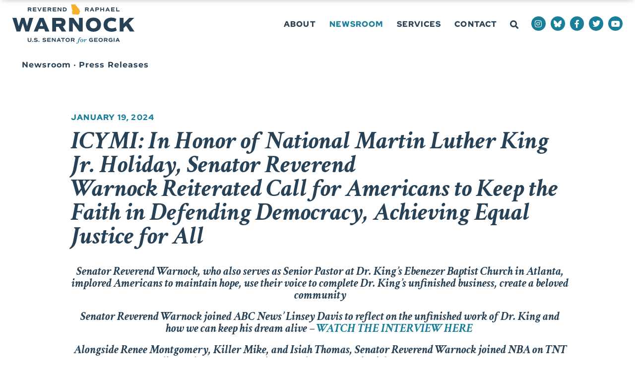

--- FILE ---
content_type: text/html; charset=UTF-8
request_url: https://www.warnock.senate.gov/newsroom/press-releases/icymi-in-honor-of-national-martin-luther-king-jr-holiday-senator-reverend-warnock-reiterated-call-for-americans-to-keep-the-faith-in-defending-democracy-ach/
body_size: 23305
content:
<!doctype html>
<html lang="en-US">
<head>
	<meta charset="UTF-8">
	<meta name="viewport" content="width=device-width, initial-scale=1">
	<link rel="profile" href="https://gmpg.org/xfn/11">
	<meta name='robots' content='index, follow, max-image-preview:large, max-snippet:-1, max-video-preview:-1' />
	<style>img:is([sizes="auto" i], [sizes^="auto," i]) { contain-intrinsic-size: 3000px 1500px }</style>
	
	<!-- This site is optimized with the Yoast SEO plugin v25.1 - https://yoast.com/wordpress/plugins/seo/ -->
	<title>ICYMI: In Honor of National Martin Luther King Jr. Holiday, Senator Reverend Warnock Reiterated Call for Americans to Keep the Faith in Defending Democracy, Achieving Equal Justice for All  &#187; Reverend Raphael Warnock</title>
	<link rel="canonical" href="https://www.warnock.senate.gov/newsroom/press-releases/icymi-in-honor-of-national-martin-luther-king-jr-holiday-senator-reverend-warnock-reiterated-call-for-americans-to-keep-the-faith-in-defending-democracy-ach/" />
	<meta property="og:locale" content="en_US" />
	<meta property="og:type" content="article" />
	<meta property="og:title" content="ICYMI: In Honor of National Martin Luther King Jr. Holiday, Senator Reverend Warnock Reiterated Call for Americans to Keep the Faith in Defending Democracy, Achieving Equal Justice for All  &#187; Reverend Raphael Warnock" />
	<meta property="og:description" content="Senator Reverend Warnock, who also serves as Senior Pastor at Dr. King’s Ebenezer Baptist Church in Atlanta, implored Americans to maintain hope, use their voice to complete Dr. King’s unfinished business, create a beloved community Senator Reverend Warnock joined ABC News’ Linsey Davis to reflect on the unfinished work of Dr. King and how we can keep his dream alive – WATCH THE [&hellip;]" />
	<meta property="og:url" content="https://www.warnock.senate.gov/newsroom/press-releases/icymi-in-honor-of-national-martin-luther-king-jr-holiday-senator-reverend-warnock-reiterated-call-for-americans-to-keep-the-faith-in-defending-democracy-ach/" />
	<meta property="og:site_name" content="Reverend Raphael Warnock" />
	<meta property="article:publisher" content="https://www.facebook.com/SenatorWarnock" />
	<meta property="article:modified_time" content="2024-01-19T21:42:18+00:00" />
	<meta property="og:image" content="https://www.warnock.senate.gov/wp-content/uploads/2021/11/Warnock_Logo_Social.jpg" />
	<meta property="og:image:width" content="1200" />
	<meta property="og:image:height" content="630" />
	<meta property="og:image:type" content="image/jpeg" />
	<meta name="twitter:card" content="summary_large_image" />
	<meta name="twitter:site" content="@SenatorWarnock" />
	<meta name="twitter:label1" content="Est. reading time" />
	<meta name="twitter:data1" content="9 minutes" />
	<script type="application/ld+json" class="yoast-schema-graph">{"@context":"https://schema.org","@graph":[{"@type":"WebPage","@id":"https://www.warnock.senate.gov/newsroom/press-releases/icymi-in-honor-of-national-martin-luther-king-jr-holiday-senator-reverend-warnock-reiterated-call-for-americans-to-keep-the-faith-in-defending-democracy-ach/","url":"https://www.warnock.senate.gov/newsroom/press-releases/icymi-in-honor-of-national-martin-luther-king-jr-holiday-senator-reverend-warnock-reiterated-call-for-americans-to-keep-the-faith-in-defending-democracy-ach/","name":"ICYMI: In Honor of National Martin Luther King Jr. Holiday, Senator Reverend Warnock Reiterated Call for Americans to Keep the Faith in Defending Democracy, Achieving Equal Justice for All  &#187; Reverend Raphael Warnock","isPartOf":{"@id":"https://www.warnock.senate.gov/#website"},"datePublished":"2024-01-19T21:42:17+00:00","dateModified":"2024-01-19T21:42:18+00:00","breadcrumb":{"@id":"https://www.warnock.senate.gov/newsroom/press-releases/icymi-in-honor-of-national-martin-luther-king-jr-holiday-senator-reverend-warnock-reiterated-call-for-americans-to-keep-the-faith-in-defending-democracy-ach/#breadcrumb"},"inLanguage":"en-US","potentialAction":[{"@type":"ReadAction","target":["https://www.warnock.senate.gov/newsroom/press-releases/icymi-in-honor-of-national-martin-luther-king-jr-holiday-senator-reverend-warnock-reiterated-call-for-americans-to-keep-the-faith-in-defending-democracy-ach/"]}]},{"@type":"BreadcrumbList","@id":"https://www.warnock.senate.gov/newsroom/press-releases/icymi-in-honor-of-national-martin-luther-king-jr-holiday-senator-reverend-warnock-reiterated-call-for-americans-to-keep-the-faith-in-defending-democracy-ach/#breadcrumb","itemListElement":[{"@type":"ListItem","position":1,"name":"Home","item":"https://www.warnock.senate.gov/"},{"@type":"ListItem","position":2,"name":"ICYMI: In Honor of National Martin Luther King Jr. Holiday, Senator Reverend Warnock Reiterated Call for Americans to Keep the Faith in Defending Democracy, Achieving Equal Justice for All "}]},{"@type":"WebSite","@id":"https://www.warnock.senate.gov/#website","url":"https://www.warnock.senate.gov/","name":"Reverend Raphael Warnock","description":"U.S. Senator for Georgia","publisher":{"@id":"https://www.warnock.senate.gov/#organization"},"potentialAction":[{"@type":"SearchAction","target":{"@type":"EntryPoint","urlTemplate":"https://www.warnock.senate.gov/?s={search_term_string}"},"query-input":{"@type":"PropertyValueSpecification","valueRequired":true,"valueName":"search_term_string"}}],"inLanguage":"en-US"},{"@type":"Organization","@id":"https://www.warnock.senate.gov/#organization","name":"Reverend Raphael Warnock - U.S. Senator for Georgia","url":"https://www.warnock.senate.gov/","logo":{"@type":"ImageObject","inLanguage":"en-US","@id":"https://www.warnock.senate.gov/#/schema/logo/image/","url":"https://www.warnock.senate.gov/wp-content/uploads/2021/11/Warnock_Logo_Social.jpg","contentUrl":"https://www.warnock.senate.gov/wp-content/uploads/2021/11/Warnock_Logo_Social.jpg","width":1200,"height":630,"caption":"Reverend Raphael Warnock - U.S. Senator for Georgia"},"image":{"@id":"https://www.warnock.senate.gov/#/schema/logo/image/"},"sameAs":["https://www.facebook.com/SenatorWarnock","https://x.com/SenatorWarnock","https://www.youtube.com/senatorwarnock"]}]}</script>
	<!-- / Yoast SEO plugin. -->


<link rel="alternate" type="application/rss+xml" title="Reverend Raphael Warnock &raquo; Feed" href="https://www.warnock.senate.gov/feed/" />
<link rel="alternate" type="application/rss+xml" title="Reverend Raphael Warnock &raquo; Comments Feed" href="https://www.warnock.senate.gov/comments/feed/" />
<script>
window._wpemojiSettings = {"baseUrl":"https:\/\/s.w.org\/images\/core\/emoji\/15.0.3\/72x72\/","ext":".png","svgUrl":"https:\/\/s.w.org\/images\/core\/emoji\/15.0.3\/svg\/","svgExt":".svg","source":{"concatemoji":"https:\/\/www.warnock.senate.gov\/wp-includes\/js\/wp-emoji-release.min.js?ver=6.7.2"}};
/*! This file is auto-generated */
!function(i,n){var o,s,e;function c(e){try{var t={supportTests:e,timestamp:(new Date).valueOf()};sessionStorage.setItem(o,JSON.stringify(t))}catch(e){}}function p(e,t,n){e.clearRect(0,0,e.canvas.width,e.canvas.height),e.fillText(t,0,0);var t=new Uint32Array(e.getImageData(0,0,e.canvas.width,e.canvas.height).data),r=(e.clearRect(0,0,e.canvas.width,e.canvas.height),e.fillText(n,0,0),new Uint32Array(e.getImageData(0,0,e.canvas.width,e.canvas.height).data));return t.every(function(e,t){return e===r[t]})}function u(e,t,n){switch(t){case"flag":return n(e,"\ud83c\udff3\ufe0f\u200d\u26a7\ufe0f","\ud83c\udff3\ufe0f\u200b\u26a7\ufe0f")?!1:!n(e,"\ud83c\uddfa\ud83c\uddf3","\ud83c\uddfa\u200b\ud83c\uddf3")&&!n(e,"\ud83c\udff4\udb40\udc67\udb40\udc62\udb40\udc65\udb40\udc6e\udb40\udc67\udb40\udc7f","\ud83c\udff4\u200b\udb40\udc67\u200b\udb40\udc62\u200b\udb40\udc65\u200b\udb40\udc6e\u200b\udb40\udc67\u200b\udb40\udc7f");case"emoji":return!n(e,"\ud83d\udc26\u200d\u2b1b","\ud83d\udc26\u200b\u2b1b")}return!1}function f(e,t,n){var r="undefined"!=typeof WorkerGlobalScope&&self instanceof WorkerGlobalScope?new OffscreenCanvas(300,150):i.createElement("canvas"),a=r.getContext("2d",{willReadFrequently:!0}),o=(a.textBaseline="top",a.font="600 32px Arial",{});return e.forEach(function(e){o[e]=t(a,e,n)}),o}function t(e){var t=i.createElement("script");t.src=e,t.defer=!0,i.head.appendChild(t)}"undefined"!=typeof Promise&&(o="wpEmojiSettingsSupports",s=["flag","emoji"],n.supports={everything:!0,everythingExceptFlag:!0},e=new Promise(function(e){i.addEventListener("DOMContentLoaded",e,{once:!0})}),new Promise(function(t){var n=function(){try{var e=JSON.parse(sessionStorage.getItem(o));if("object"==typeof e&&"number"==typeof e.timestamp&&(new Date).valueOf()<e.timestamp+604800&&"object"==typeof e.supportTests)return e.supportTests}catch(e){}return null}();if(!n){if("undefined"!=typeof Worker&&"undefined"!=typeof OffscreenCanvas&&"undefined"!=typeof URL&&URL.createObjectURL&&"undefined"!=typeof Blob)try{var e="postMessage("+f.toString()+"("+[JSON.stringify(s),u.toString(),p.toString()].join(",")+"));",r=new Blob([e],{type:"text/javascript"}),a=new Worker(URL.createObjectURL(r),{name:"wpTestEmojiSupports"});return void(a.onmessage=function(e){c(n=e.data),a.terminate(),t(n)})}catch(e){}c(n=f(s,u,p))}t(n)}).then(function(e){for(var t in e)n.supports[t]=e[t],n.supports.everything=n.supports.everything&&n.supports[t],"flag"!==t&&(n.supports.everythingExceptFlag=n.supports.everythingExceptFlag&&n.supports[t]);n.supports.everythingExceptFlag=n.supports.everythingExceptFlag&&!n.supports.flag,n.DOMReady=!1,n.readyCallback=function(){n.DOMReady=!0}}).then(function(){return e}).then(function(){var e;n.supports.everything||(n.readyCallback(),(e=n.source||{}).concatemoji?t(e.concatemoji):e.wpemoji&&e.twemoji&&(t(e.twemoji),t(e.wpemoji)))}))}((window,document),window._wpemojiSettings);
</script>
<style id='wp-emoji-styles-inline-css'>

	img.wp-smiley, img.emoji {
		display: inline !important;
		border: none !important;
		box-shadow: none !important;
		height: 1em !important;
		width: 1em !important;
		margin: 0 0.07em !important;
		vertical-align: -0.1em !important;
		background: none !important;
		padding: 0 !important;
	}
</style>
<link rel='stylesheet' id='wp-block-library-css' href='https://www.warnock.senate.gov/wp-includes/css/dist/block-library/style.min.css?ver=6.7.2' media='all' />
<link rel='stylesheet' id='jet-engine-frontend-css' href='https://www.warnock.senate.gov/wp-content/plugins/jet-engine/assets/css/frontend.css?ver=3.6.8' media='all' />
<style id='global-styles-inline-css'>
:root{--wp--preset--aspect-ratio--square: 1;--wp--preset--aspect-ratio--4-3: 4/3;--wp--preset--aspect-ratio--3-4: 3/4;--wp--preset--aspect-ratio--3-2: 3/2;--wp--preset--aspect-ratio--2-3: 2/3;--wp--preset--aspect-ratio--16-9: 16/9;--wp--preset--aspect-ratio--9-16: 9/16;--wp--preset--color--black: #000000;--wp--preset--color--cyan-bluish-gray: #abb8c3;--wp--preset--color--white: #ffffff;--wp--preset--color--pale-pink: #f78da7;--wp--preset--color--vivid-red: #cf2e2e;--wp--preset--color--luminous-vivid-orange: #ff6900;--wp--preset--color--luminous-vivid-amber: #fcb900;--wp--preset--color--light-green-cyan: #7bdcb5;--wp--preset--color--vivid-green-cyan: #00d084;--wp--preset--color--pale-cyan-blue: #8ed1fc;--wp--preset--color--vivid-cyan-blue: #0693e3;--wp--preset--color--vivid-purple: #9b51e0;--wp--preset--gradient--vivid-cyan-blue-to-vivid-purple: linear-gradient(135deg,rgba(6,147,227,1) 0%,rgb(155,81,224) 100%);--wp--preset--gradient--light-green-cyan-to-vivid-green-cyan: linear-gradient(135deg,rgb(122,220,180) 0%,rgb(0,208,130) 100%);--wp--preset--gradient--luminous-vivid-amber-to-luminous-vivid-orange: linear-gradient(135deg,rgba(252,185,0,1) 0%,rgba(255,105,0,1) 100%);--wp--preset--gradient--luminous-vivid-orange-to-vivid-red: linear-gradient(135deg,rgba(255,105,0,1) 0%,rgb(207,46,46) 100%);--wp--preset--gradient--very-light-gray-to-cyan-bluish-gray: linear-gradient(135deg,rgb(238,238,238) 0%,rgb(169,184,195) 100%);--wp--preset--gradient--cool-to-warm-spectrum: linear-gradient(135deg,rgb(74,234,220) 0%,rgb(151,120,209) 20%,rgb(207,42,186) 40%,rgb(238,44,130) 60%,rgb(251,105,98) 80%,rgb(254,248,76) 100%);--wp--preset--gradient--blush-light-purple: linear-gradient(135deg,rgb(255,206,236) 0%,rgb(152,150,240) 100%);--wp--preset--gradient--blush-bordeaux: linear-gradient(135deg,rgb(254,205,165) 0%,rgb(254,45,45) 50%,rgb(107,0,62) 100%);--wp--preset--gradient--luminous-dusk: linear-gradient(135deg,rgb(255,203,112) 0%,rgb(199,81,192) 50%,rgb(65,88,208) 100%);--wp--preset--gradient--pale-ocean: linear-gradient(135deg,rgb(255,245,203) 0%,rgb(182,227,212) 50%,rgb(51,167,181) 100%);--wp--preset--gradient--electric-grass: linear-gradient(135deg,rgb(202,248,128) 0%,rgb(113,206,126) 100%);--wp--preset--gradient--midnight: linear-gradient(135deg,rgb(2,3,129) 0%,rgb(40,116,252) 100%);--wp--preset--font-size--small: 13px;--wp--preset--font-size--medium: 20px;--wp--preset--font-size--large: 36px;--wp--preset--font-size--x-large: 42px;--wp--preset--spacing--20: 0.44rem;--wp--preset--spacing--30: 0.67rem;--wp--preset--spacing--40: 1rem;--wp--preset--spacing--50: 1.5rem;--wp--preset--spacing--60: 2.25rem;--wp--preset--spacing--70: 3.38rem;--wp--preset--spacing--80: 5.06rem;--wp--preset--shadow--natural: 6px 6px 9px rgba(0, 0, 0, 0.2);--wp--preset--shadow--deep: 12px 12px 50px rgba(0, 0, 0, 0.4);--wp--preset--shadow--sharp: 6px 6px 0px rgba(0, 0, 0, 0.2);--wp--preset--shadow--outlined: 6px 6px 0px -3px rgba(255, 255, 255, 1), 6px 6px rgba(0, 0, 0, 1);--wp--preset--shadow--crisp: 6px 6px 0px rgba(0, 0, 0, 1);}:root { --wp--style--global--content-size: 800px;--wp--style--global--wide-size: 1200px; }:where(body) { margin: 0; }.wp-site-blocks > .alignleft { float: left; margin-right: 2em; }.wp-site-blocks > .alignright { float: right; margin-left: 2em; }.wp-site-blocks > .aligncenter { justify-content: center; margin-left: auto; margin-right: auto; }:where(.wp-site-blocks) > * { margin-block-start: 24px; margin-block-end: 0; }:where(.wp-site-blocks) > :first-child { margin-block-start: 0; }:where(.wp-site-blocks) > :last-child { margin-block-end: 0; }:root { --wp--style--block-gap: 24px; }:root :where(.is-layout-flow) > :first-child{margin-block-start: 0;}:root :where(.is-layout-flow) > :last-child{margin-block-end: 0;}:root :where(.is-layout-flow) > *{margin-block-start: 24px;margin-block-end: 0;}:root :where(.is-layout-constrained) > :first-child{margin-block-start: 0;}:root :where(.is-layout-constrained) > :last-child{margin-block-end: 0;}:root :where(.is-layout-constrained) > *{margin-block-start: 24px;margin-block-end: 0;}:root :where(.is-layout-flex){gap: 24px;}:root :where(.is-layout-grid){gap: 24px;}.is-layout-flow > .alignleft{float: left;margin-inline-start: 0;margin-inline-end: 2em;}.is-layout-flow > .alignright{float: right;margin-inline-start: 2em;margin-inline-end: 0;}.is-layout-flow > .aligncenter{margin-left: auto !important;margin-right: auto !important;}.is-layout-constrained > .alignleft{float: left;margin-inline-start: 0;margin-inline-end: 2em;}.is-layout-constrained > .alignright{float: right;margin-inline-start: 2em;margin-inline-end: 0;}.is-layout-constrained > .aligncenter{margin-left: auto !important;margin-right: auto !important;}.is-layout-constrained > :where(:not(.alignleft):not(.alignright):not(.alignfull)){max-width: var(--wp--style--global--content-size);margin-left: auto !important;margin-right: auto !important;}.is-layout-constrained > .alignwide{max-width: var(--wp--style--global--wide-size);}body .is-layout-flex{display: flex;}.is-layout-flex{flex-wrap: wrap;align-items: center;}.is-layout-flex > :is(*, div){margin: 0;}body .is-layout-grid{display: grid;}.is-layout-grid > :is(*, div){margin: 0;}body{padding-top: 0px;padding-right: 0px;padding-bottom: 0px;padding-left: 0px;}a:where(:not(.wp-element-button)){text-decoration: underline;}:root :where(.wp-element-button, .wp-block-button__link){background-color: #32373c;border-width: 0;color: #fff;font-family: inherit;font-size: inherit;line-height: inherit;padding: calc(0.667em + 2px) calc(1.333em + 2px);text-decoration: none;}.has-black-color{color: var(--wp--preset--color--black) !important;}.has-cyan-bluish-gray-color{color: var(--wp--preset--color--cyan-bluish-gray) !important;}.has-white-color{color: var(--wp--preset--color--white) !important;}.has-pale-pink-color{color: var(--wp--preset--color--pale-pink) !important;}.has-vivid-red-color{color: var(--wp--preset--color--vivid-red) !important;}.has-luminous-vivid-orange-color{color: var(--wp--preset--color--luminous-vivid-orange) !important;}.has-luminous-vivid-amber-color{color: var(--wp--preset--color--luminous-vivid-amber) !important;}.has-light-green-cyan-color{color: var(--wp--preset--color--light-green-cyan) !important;}.has-vivid-green-cyan-color{color: var(--wp--preset--color--vivid-green-cyan) !important;}.has-pale-cyan-blue-color{color: var(--wp--preset--color--pale-cyan-blue) !important;}.has-vivid-cyan-blue-color{color: var(--wp--preset--color--vivid-cyan-blue) !important;}.has-vivid-purple-color{color: var(--wp--preset--color--vivid-purple) !important;}.has-black-background-color{background-color: var(--wp--preset--color--black) !important;}.has-cyan-bluish-gray-background-color{background-color: var(--wp--preset--color--cyan-bluish-gray) !important;}.has-white-background-color{background-color: var(--wp--preset--color--white) !important;}.has-pale-pink-background-color{background-color: var(--wp--preset--color--pale-pink) !important;}.has-vivid-red-background-color{background-color: var(--wp--preset--color--vivid-red) !important;}.has-luminous-vivid-orange-background-color{background-color: var(--wp--preset--color--luminous-vivid-orange) !important;}.has-luminous-vivid-amber-background-color{background-color: var(--wp--preset--color--luminous-vivid-amber) !important;}.has-light-green-cyan-background-color{background-color: var(--wp--preset--color--light-green-cyan) !important;}.has-vivid-green-cyan-background-color{background-color: var(--wp--preset--color--vivid-green-cyan) !important;}.has-pale-cyan-blue-background-color{background-color: var(--wp--preset--color--pale-cyan-blue) !important;}.has-vivid-cyan-blue-background-color{background-color: var(--wp--preset--color--vivid-cyan-blue) !important;}.has-vivid-purple-background-color{background-color: var(--wp--preset--color--vivid-purple) !important;}.has-black-border-color{border-color: var(--wp--preset--color--black) !important;}.has-cyan-bluish-gray-border-color{border-color: var(--wp--preset--color--cyan-bluish-gray) !important;}.has-white-border-color{border-color: var(--wp--preset--color--white) !important;}.has-pale-pink-border-color{border-color: var(--wp--preset--color--pale-pink) !important;}.has-vivid-red-border-color{border-color: var(--wp--preset--color--vivid-red) !important;}.has-luminous-vivid-orange-border-color{border-color: var(--wp--preset--color--luminous-vivid-orange) !important;}.has-luminous-vivid-amber-border-color{border-color: var(--wp--preset--color--luminous-vivid-amber) !important;}.has-light-green-cyan-border-color{border-color: var(--wp--preset--color--light-green-cyan) !important;}.has-vivid-green-cyan-border-color{border-color: var(--wp--preset--color--vivid-green-cyan) !important;}.has-pale-cyan-blue-border-color{border-color: var(--wp--preset--color--pale-cyan-blue) !important;}.has-vivid-cyan-blue-border-color{border-color: var(--wp--preset--color--vivid-cyan-blue) !important;}.has-vivid-purple-border-color{border-color: var(--wp--preset--color--vivid-purple) !important;}.has-vivid-cyan-blue-to-vivid-purple-gradient-background{background: var(--wp--preset--gradient--vivid-cyan-blue-to-vivid-purple) !important;}.has-light-green-cyan-to-vivid-green-cyan-gradient-background{background: var(--wp--preset--gradient--light-green-cyan-to-vivid-green-cyan) !important;}.has-luminous-vivid-amber-to-luminous-vivid-orange-gradient-background{background: var(--wp--preset--gradient--luminous-vivid-amber-to-luminous-vivid-orange) !important;}.has-luminous-vivid-orange-to-vivid-red-gradient-background{background: var(--wp--preset--gradient--luminous-vivid-orange-to-vivid-red) !important;}.has-very-light-gray-to-cyan-bluish-gray-gradient-background{background: var(--wp--preset--gradient--very-light-gray-to-cyan-bluish-gray) !important;}.has-cool-to-warm-spectrum-gradient-background{background: var(--wp--preset--gradient--cool-to-warm-spectrum) !important;}.has-blush-light-purple-gradient-background{background: var(--wp--preset--gradient--blush-light-purple) !important;}.has-blush-bordeaux-gradient-background{background: var(--wp--preset--gradient--blush-bordeaux) !important;}.has-luminous-dusk-gradient-background{background: var(--wp--preset--gradient--luminous-dusk) !important;}.has-pale-ocean-gradient-background{background: var(--wp--preset--gradient--pale-ocean) !important;}.has-electric-grass-gradient-background{background: var(--wp--preset--gradient--electric-grass) !important;}.has-midnight-gradient-background{background: var(--wp--preset--gradient--midnight) !important;}.has-small-font-size{font-size: var(--wp--preset--font-size--small) !important;}.has-medium-font-size{font-size: var(--wp--preset--font-size--medium) !important;}.has-large-font-size{font-size: var(--wp--preset--font-size--large) !important;}.has-x-large-font-size{font-size: var(--wp--preset--font-size--x-large) !important;}
:root :where(.wp-block-pullquote){font-size: 1.5em;line-height: 1.6;}
</style>
<link rel='stylesheet' id='contact-form-7-css' href='https://www.warnock.senate.gov/wp-content/plugins/contact-form-7/includes/css/styles.css?ver=6.0.6' media='all' />
<link rel='stylesheet' id='hello-elementor-css' href='https://www.warnock.senate.gov/wp-content/themes/hello-elementor/style.min.css?ver=3.4.1' media='all' />
<link rel='stylesheet' id='hello-elementor-theme-style-css' href='https://www.warnock.senate.gov/wp-content/themes/hello-elementor/theme.min.css?ver=3.4.1' media='all' />
<link rel='stylesheet' id='hello-elementor-header-footer-css' href='https://www.warnock.senate.gov/wp-content/themes/hello-elementor/header-footer.min.css?ver=3.4.1' media='all' />
<link rel='stylesheet' id='jet-popup-frontend-css' href='https://www.warnock.senate.gov/wp-content/plugins/jet-popup/assets/css/jet-popup-frontend.css?ver=2.0.13' media='all' />
<link rel='stylesheet' id='e-sticky-css' href='https://www.warnock.senate.gov/wp-content/plugins/elementor-pro/assets/css/modules/sticky.min.css?ver=3.28.4' media='all' />
<link rel='stylesheet' id='elementor-frontend-css' href='https://www.warnock.senate.gov/wp-content/plugins/elementor/assets/css/frontend.min.css?ver=3.28.4' media='all' />
<link rel='stylesheet' id='widget-image-css' href='https://www.warnock.senate.gov/wp-content/plugins/elementor/assets/css/widget-image.min.css?ver=3.28.4' media='all' />
<link rel='stylesheet' id='widget-search-form-css' href='https://www.warnock.senate.gov/wp-content/plugins/elementor-pro/assets/css/widget-search-form.min.css?ver=3.28.4' media='all' />
<link rel='stylesheet' id='elementor-icons-shared-0-css' href='https://www.warnock.senate.gov/wp-content/plugins/elementor/assets/lib/font-awesome/css/fontawesome.min.css?ver=5.15.3' media='all' />
<link rel='stylesheet' id='elementor-icons-fa-solid-css' href='https://www.warnock.senate.gov/wp-content/plugins/elementor/assets/lib/font-awesome/css/solid.min.css?ver=5.15.3' media='all' />
<link rel='stylesheet' id='widget-nav-menu-css' href='https://www.warnock.senate.gov/wp-content/plugins/elementor-pro/assets/css/widget-nav-menu.min.css?ver=3.28.4' media='all' />
<link rel='stylesheet' id='widget-social-icons-css' href='https://www.warnock.senate.gov/wp-content/plugins/elementor/assets/css/widget-social-icons.min.css?ver=3.28.4' media='all' />
<link rel='stylesheet' id='e-apple-webkit-css' href='https://www.warnock.senate.gov/wp-content/plugins/elementor/assets/css/conditionals/apple-webkit.min.css?ver=3.28.4' media='all' />
<link rel='stylesheet' id='widget-spacer-css' href='https://www.warnock.senate.gov/wp-content/plugins/elementor/assets/css/widget-spacer.min.css?ver=3.28.4' media='all' />
<link rel='stylesheet' id='widget-heading-css' href='https://www.warnock.senate.gov/wp-content/plugins/elementor/assets/css/widget-heading.min.css?ver=3.28.4' media='all' />
<link rel='stylesheet' id='widget-post-info-css' href='https://www.warnock.senate.gov/wp-content/plugins/elementor-pro/assets/css/widget-post-info.min.css?ver=3.28.4' media='all' />
<link rel='stylesheet' id='widget-icon-list-css' href='https://www.warnock.senate.gov/wp-content/plugins/elementor/assets/css/widget-icon-list.min.css?ver=3.28.4' media='all' />
<link rel='stylesheet' id='elementor-icons-fa-regular-css' href='https://www.warnock.senate.gov/wp-content/plugins/elementor/assets/lib/font-awesome/css/regular.min.css?ver=5.15.3' media='all' />
<link rel='stylesheet' id='widget-share-buttons-css' href='https://www.warnock.senate.gov/wp-content/plugins/elementor-pro/assets/css/widget-share-buttons.min.css?ver=3.28.4' media='all' />
<link rel='stylesheet' id='elementor-icons-fa-brands-css' href='https://www.warnock.senate.gov/wp-content/plugins/elementor/assets/lib/font-awesome/css/brands.min.css?ver=5.15.3' media='all' />
<link rel='stylesheet' id='widget-post-navigation-css' href='https://www.warnock.senate.gov/wp-content/plugins/elementor-pro/assets/css/widget-post-navigation.min.css?ver=3.28.4' media='all' />
<link rel='stylesheet' id='elementor-icons-css' href='https://www.warnock.senate.gov/wp-content/plugins/elementor/assets/lib/eicons/css/elementor-icons.min.css?ver=5.36.0' media='all' />
<link rel='stylesheet' id='elementor-post-15-css' href='https://www.warnock.senate.gov/wp-content/uploads/elementor/css/post-15.css?ver=1768163511' media='all' />
<link rel='stylesheet' id='elementor-post-64542-css' href='https://www.warnock.senate.gov/wp-content/uploads/elementor/css/post-64542.css?ver=1768163511' media='all' />
<link rel='stylesheet' id='elementor-post-64461-css' href='https://www.warnock.senate.gov/wp-content/uploads/elementor/css/post-64461.css?ver=1768163511' media='all' />
<link rel='stylesheet' id='elementor-post-64879-css' href='https://www.warnock.senate.gov/wp-content/uploads/elementor/css/post-64879.css?ver=1768163510' media='all' />
<link rel='stylesheet' id='elementor-post-64989-css' href='https://www.warnock.senate.gov/wp-content/uploads/elementor/css/post-64989.css?ver=1768163593' media='all' />
<link rel='stylesheet' id='jquery-chosen-css' href='https://www.warnock.senate.gov/wp-content/plugins/jet-search/assets/lib/chosen/chosen.min.css?ver=1.8.7' media='all' />
<link rel='stylesheet' id='jet-search-css' href='https://www.warnock.senate.gov/wp-content/plugins/jet-search/assets/css/jet-search.css?ver=3.5.9' media='all' />
<link rel='stylesheet' id='eael-general-css' href='https://www.warnock.senate.gov/wp-content/plugins/essential-addons-for-elementor-lite/assets/front-end/css/view/general.min.css?ver=6.1.12' media='all' />
<link rel='stylesheet' id='elementor-gf-local-crimsontext-css' href='https://www.warnock.senate.gov/wp-content/uploads/elementor/google-fonts/css/crimsontext.css?ver=1747353658' media='all' />
<link rel='stylesheet' id='elementor-gf-local-montserrat-css' href='https://www.warnock.senate.gov/wp-content/uploads/elementor/google-fonts/css/montserrat.css?ver=1747353719' media='all' />
<link rel='stylesheet' id='elementor-gf-local-redhatdisplay-css' href='https://www.warnock.senate.gov/wp-content/uploads/elementor/google-fonts/css/redhatdisplay.css?ver=1747353681' media='all' />
<script src="https://www.warnock.senate.gov/wp-includes/js/jquery/jquery.min.js?ver=3.7.1" id="jquery-core-js"></script>
<script src="https://www.warnock.senate.gov/wp-includes/js/jquery/jquery-migrate.min.js?ver=3.4.1" id="jquery-migrate-js"></script>
<script src="https://www.warnock.senate.gov/wp-includes/js/imagesloaded.min.js?ver=6.7.2" id="imagesLoaded-js"></script>
<link rel="https://api.w.org/" href="https://www.warnock.senate.gov/wp-json/" /><link rel="alternate" title="JSON" type="application/json" href="https://www.warnock.senate.gov/wp-json/wp/v2/press_releases/71638" /><link rel="EditURI" type="application/rsd+xml" title="RSD" href="https://www.warnock.senate.gov/xmlrpc.php?rsd" />
<meta name="generator" content="WordPress 6.7.2" />
<link rel='shortlink' href='https://www.warnock.senate.gov/?p=71638' />
<link rel="alternate" title="oEmbed (JSON)" type="application/json+oembed" href="https://www.warnock.senate.gov/wp-json/oembed/1.0/embed?url=https%3A%2F%2Fwww.warnock.senate.gov%2Fnewsroom%2Fpress-releases%2Ficymi-in-honor-of-national-martin-luther-king-jr-holiday-senator-reverend-warnock-reiterated-call-for-americans-to-keep-the-faith-in-defending-democracy-ach%2F" />
<link rel="alternate" title="oEmbed (XML)" type="text/xml+oembed" href="https://www.warnock.senate.gov/wp-json/oembed/1.0/embed?url=https%3A%2F%2Fwww.warnock.senate.gov%2Fnewsroom%2Fpress-releases%2Ficymi-in-honor-of-national-martin-luther-king-jr-holiday-senator-reverend-warnock-reiterated-call-for-americans-to-keep-the-faith-in-defending-democracy-ach%2F&#038;format=xml" />
<meta name="generator" content="Elementor 3.28.4; features: additional_custom_breakpoints, e_local_google_fonts; settings: css_print_method-external, google_font-enabled, font_display-swap">
<!-- Global site tag (gtag.js) - Google Analytics -->
<script async src="https://www.googletagmanager.com/gtag/js?id=G-4WPF814N24"></script>
<script>
  window.dataLayer = window.dataLayer || [];
  function gtag(){dataLayer.push(arguments);}
  gtag('js', new Date());

  gtag('config', 'G-4WPF814N24');
</script>
			<style>
				.e-con.e-parent:nth-of-type(n+4):not(.e-lazyloaded):not(.e-no-lazyload),
				.e-con.e-parent:nth-of-type(n+4):not(.e-lazyloaded):not(.e-no-lazyload) * {
					background-image: none !important;
				}
				@media screen and (max-height: 1024px) {
					.e-con.e-parent:nth-of-type(n+3):not(.e-lazyloaded):not(.e-no-lazyload),
					.e-con.e-parent:nth-of-type(n+3):not(.e-lazyloaded):not(.e-no-lazyload) * {
						background-image: none !important;
					}
				}
				@media screen and (max-height: 640px) {
					.e-con.e-parent:nth-of-type(n+2):not(.e-lazyloaded):not(.e-no-lazyload),
					.e-con.e-parent:nth-of-type(n+2):not(.e-lazyloaded):not(.e-no-lazyload) * {
						background-image: none !important;
					}
				}
			</style>
			<link rel="icon" href="https://www.warnock.senate.gov/wp-content/uploads/Warnock_Favicon-150x150.png" sizes="32x32" />
<link rel="icon" href="https://www.warnock.senate.gov/wp-content/uploads/Warnock_Favicon.png" sizes="192x192" />
<link rel="apple-touch-icon" href="https://www.warnock.senate.gov/wp-content/uploads/Warnock_Favicon.png" />
<meta name="msapplication-TileImage" content="https://www.warnock.senate.gov/wp-content/uploads/Warnock_Favicon.png" />
		<style id="wp-custom-css">
			/* ------
 * WARNOCK
 * ------ */

/* ------
 * HEADER
 * ------ */

/* Slide In From The Top Option */
.sticky-header {
 transform: translatey(-100px);
 -moz-transition: all 0.5s ease!important;
 -webkit-transition: all 0.5s ease!important;
 transition: all 0.5s ease!important;
	margin-bottom: -100px;
}

@media (max-width: 1024px) {
    .sticky-header {
        transform: translatey(-170px);
	margin-bottom: -170px;
    }
}

@media (max-width: 414px) {
    .sticky-header {
        transform: translatey(-140px);
	margin-bottom: -140px;
    }
}

@media (max-width: 414px) {
    .home .sticky-header {
        transform: translatey(-150px);
	margin-bottom: -150px;
    }
}

@media (max-width: 360px) {
    .sticky-header {
        transform: translatey(-132px);
	margin-bottom: -132px;
    }
}


.elementor-sticky--effects.sticky-header  {
 height: auto!important;
	margin-bottom: 0;
 transform: translatey(0px);
}
/* End Of Slide In From The Top Option */

/* -- GLOBAL HEADER -- */
.global-header.elementor-sticky--effects {box-shadow:0px 5px 10px -4px rgb(2 1 1 / 24%);}

/* -- elementor menu fix -- */
.has-submenu .sub-arrow {display:none;}

/* -- GLOBAL MENU -- */
.hdr-menu ul.sub-menu {
	padding:12px 0;     
	min-width: 21em !important;
}
.hdr-menu ul.sub-menu a:hover {font-weight:700 !important;}

li.current-page-ancestor a,
.single-press_releases .menu-item-64549 a,
.single-videos .menu-item-64549 a {
	color:#187E9A !important;
}

/* -- mobile dropdown -- */
.hdr-menu nav.elementor-nav-menu--dropdown {background:#274156 !important;padding:35px 0 !important;}
.hdr-menu nav.elementor-nav-menu--dropdown a {color:#FFF !important;font-weight:900 !important;background-color:#274156 !important;}

/* -- mobile dropdown sub-menu -- */
.hdr-menu nav.elementor-nav-menu--dropdown .sub-menu {padding:0 !important;}
.hdr-menu nav.elementor-nav-menu--dropdown .elementor-nav-menu .sub-menu .menu-item a.elementor-sub-item {font-size:18px;font-weight:500 !important;padding-top:5px;padding-bottom:5px;text-transform:uppercase;letter-spacing:2px;}
.hdr-menu nav.elementor-nav-menu--dropdown .elementor-nav-menu .sub-menu .menu-item a.elementor-sub-item:hover {color:#F6AE2D !important;font-weight:700 !important;}

.elementor-nav-menu--dropdown a.elementor-item-active {
	font-weight:700 !important;
}
.hdr-menu nav.elementor-nav-menu--dropdown .elementor-nav-menu .sub-menu .menu-item a.elementor-sub-item.elementor-item-active {
	color: #62B6CB !important;
}




/* ------
 * CORE ELEMENT STYLES
 * ------ */

/* -- headers in text -- */
.elementor-text-editor :is(h1, h2, h3, h4, h5, h6),
.single .elementor-widget-theme-post-content :is(h1, h2, h3, h4, h5, h6) {margin-bottom:.5rem;}

/* -- link states -- */
.elementor-text-editor :is(p, ul, ol) a,
.elementor-widget-html :is(p, ul, ol) a,
#crsGrants a,
a.crstop,
a.VotingRecordList__link,
.single .elementor-widget-theme-post-content :is(p, ul, ol) a{
	text-decoration:underline;
	text-decoration-color:#187E9A;
}
.elementor-text-editor :is(p, ul, ol) a:hover,
.elementor-widget-html :is(p, ul, ol) a:hover,
#crsGrants a:hover,
a.crstop:hover,   
a.VotingRecordList__link:hover,
.single .elementor-widget-theme-post-content :is(p, ul, ol) a:hover{
	text-decoration-color:#F6AE2D;
	text-decoration-thickness:2px;
}
/* -- link states dark background -- */
.dark-background p a {
	color:#62B6CB;
}
.dark-background p a:hover {
	color:#62B6CB;
	text-decoration-color:#F6AE2D;
	text-decoration-thickness:2px;
}

/* Spacing Before Sub-Headers */
.elementor-text-editor :is(p, ul, ol) + :is(h2, h3, h4, h5, h6),
.single .elementor-widget-theme-post-content :is(p, ul, ol) + :is(h2, h3, h4, h5, h6){
	margin-top: 40px;
}

/* Bullet list styles */
.elementor-text-editor :is(ul, ol),
.single .elementor-widget-theme-post-content :is(ul, ol){
	margin-bottom: 1.1em;
}

.elementor-text-editor ul,
.single .elementor-widget-theme-post-content ul {
  list-style: none; 
	margin-bottom:1rem;
	text-indent: -30px;
}

.elementor-text-editor ul li::before, .single .elementor-widget-theme-post-content ul li::before {
  content: "\2022";  
  color: #187E9A;
	font-size:24px;
  font-weight: bold;
  display: inline-block;
  width: 20px;
  margin-left: 10px;
	text-indent: 0px;
}

.elementor-text-editor ol li,
.single .elementor-widget-theme-post-content ol li {
  counter-increment: list;
  list-style-type: none;
  position: relative;
}
.elementor-text-editor ol li:before,
.single .elementor-widget-theme-post-content ol li:before {
  color: #187E9A;
  content: counter(list) ".";
  left: -32px;
  position: absolute;
  text-align: right;
  width: 26px;
}


/* block quotes */
blockquote {
	padding: 35px 0px 1px 66px;
}
blockquote:before {
	background: url('/wp-content/uploads/block-quote.png') no-repeat;
	background-size: contain;
	content: '';
	position: absolute;
	height: 54px;
	width: 55px;
	left: 35px;
	margin-top:-12px;
}


/* ------
 * RE-USABLE ELEMENTS
 * ------ */

.text-link-hover-underline a:hover {
	text-decoration:underline;
	text-decoration-color:#F6AE2D;
}
.text-link-hover-underline-2 a:hover {
	text-decoration:underline;
	text-decoration-color:#F6AE2D;
	text-decoration-thickness:2px;
}
.text-link-hover-underline-3 a:hover {
	text-decoration:underline;
	text-decoration-color:#F6AE2D;
	text-decoration-thickness:3px;
}

.display-none {display:none;}
.nowrap {white-space:nowrap;}

/* -- adding arrow to buttons using special class -- */
.btn-remove-arrow a {
	padding-left:30px !important;
	padding-right:15px !important;
}
.btn-remove-arrow a i {
	color:#F6AE2D;
}
.btn-remove-arrow a:hover i {
	color:inherit;
}

[type=button], [type=submit], button {
	border: none;
}

/* -- special class button icons used on About Page -- */
.button-icon-background-circle a i {
	background: #f6ae2d;
  padding: 6px;
  border-radius: 50px;
	font-size:10px;
}
.button-icon-background-circle a:hover i {
	background: #DE6449;
}
.button-icon-background-circle .elementor-button-content-wrapper {align-items:center;}

/* -- posts widget read more link used on Home Page -- */
.elementor-post__read-more {
	float:right;
	background: #f6ae2d;
  padding: 2px 9px;
  border-radius: 50px;
}
.elementor-post__read-more:hover {
	background: #DE6449;
}

/* -- tables -- */

.grants-embed table tbody>tr:nth-child(odd)>td, 
.grants-embed table tbody>tr:nth-child(odd)>th,
.grants-embed table tbody tr:hover>td, .grants-embed table tbody tr:hover>th {
    background-color: transparent;
}

.grants-embed table td, 
.grants-embed table th {
    padding-left: 0;
		padding-bottom: 0;
    border: none;
}

/* ------
 * PAGES
 * ------ */

/* -- HOME PAGE -- */
#alert-content p {
    margin: 0;
	padding-left: 40px;
	position: relative;
}
#alert-content p a {
    text-decoration: underline;
}
#alert-content p a:hover {
   text-decoration-color:#F6AE2D;
	text-decoration-thickness:2px;
}
#alert-content p:before {
    content: 'ALERT: ';
    font-weight: 700;
}
#alert-content p:after {
	background: url('/wp-content/uploads/alert-icon.png') no-repeat;
	background-size: contain;
	content: '';
	height: 28px;
	left: 0;
	position: absolute;
	top: -5px;
	width: 28px;
}

.home-stats-back .elementor-column-wrap {
	background-origin:content-box;
}

.home-featured-news-content .elementor-heading-title a:hover {
	text-decoration:underline;
	text-decoration-color:#F6AE2D;
	text-decoration-thickness:3px;
}

#page-intro p:last-of-type {
	margin-bottom: 0;
}


/* -- ABOUT PAGE -- */
@media screen and (max-width: 360px) {
.about-page-portrait-link .elementor-button-content-wrapper {justify-content:left;}
.about-page-portrait-link .elementor-button-text {width:185px;}
}

/* -- SERVICE & ACADEMY PAGE -- */
.service-page-options .elementor-cta__content .elementor-cta__button, .academy-blocks .elementor-cta__content .elementor-cta__button{padding:0;}


/* -- ACADEMY PAGE -- */
/* page specific spacing before sub-headers */
.page-id-221 .elementor-text-editor :is(p, ul, ol) + :is(h2, h3, h4, h5, h6) {
	margin-top: 70px;
}

/* color block styles */
.academy-blocks .elementor-cta__button-wrapper {
	position:absolute;
	bottom:20px;
	right:20px;
	text-align:right;
}
.academy-blocks a.elementor-cta .elementor-cta__button span  {
	padding: 5px 7px;
	margin-left:2px;
  background: #F6AE2D;
  border-radius: 50px;
	color:#274156;
}
.academy-blocks .alt-svs-btn-color a.elementor-cta .elementor-cta__button span  {
  background: #274156;
	color:white;
}
.academy-blocks a.elementor-cta:hover .elementor-cta__button  {
  color: white;
}
.academy-blocks a.elementor-cta:hover .elementor-cta__button span  {
  background: #DE6449;
}
.academy-blocks .alt-svs-btn-color a.elementor-cta:hover .elementor-cta__button  {
  color: #274156;
}
.academy-blocks .alt-svs-btn-color a.elementor-cta:hover .elementor-cta__button span  {
  background: #813640;
}


/* -- APPROPRIATIONS PAGE -- */
@media screen and (max-width: 420px) {
  .page-id-65028 h1.elementor-heading-title {
    font-size: 28px;
  }
}


/* -- LISTING PAGES -- */
.jet-filters-pagination__link:hover {
	font-weight:700;
	text-decoration:underline;
	text-decoration-color:#F6AE2D;
	text-decoration-thickness:2px;
}

/* -- PRESS LISTING PAGE -- */
.press-listing-item h4 a:hover {
	text-decoration:underline;
	text-decoration-color:#F6AE2D;
}

/* -- VIDEO LISTING PAGE -- */
.video-listing-section:hover h4 {
		text-decoration:underline;
	text-decoration-color:#F6AE2D;
}


/* -- NEWSROOM PAGE -- */
#newsroom-video-listing-grid .jet-listing-grid__items {margin:0;width:100%;}


/* -- NEWSFEED PAGE -- */
.eael-post-grid .eael-entry-wrapper>.eael-entry-meta span.eael-posted-on::before {display:none;}
.eael-post-grid .eael-entry-wrapper>.eael-entry-meta span.eael-posted-on  {padding-left:0;}
.eael-grid-post-excerpt {line-height:1.3em;}
.eael-grid-post-excerpt p {display:inline;}
.eael-grid-post-excerpt a {padding-left:2px;}
.eael-grid-post-excerpt a:hover {text-decoration-color:#F6AE2D !important;
text-decoration-thickness:2px;}

.jet-listing-grid__item .elementor-widget-post-info a {
   text-decoration:underline;
}
.jet-listing-grid__item .elementor-widget-post-info a:hover {
   text-decoration-color:#F6AE2D;
	text-decoration-thickness:2px;
}



/* -- SINGLE POST TEMPLATES -- */

/* -- breadcrumbs - also used on student resource sub-pages  -- */
.newsroom-breadcrumb a:hover {
	text-decoration:underline;
	text-decoration-color:#F6AE2D;
	text-decoration-thickness: 2px;
}

/* -- categories -- */
.elementor-widget-wp-widget-custom-post-type-categories h5 {font-size:23px;margin-bottom:3px;}
.elementor-widget-wp-widget-custom-post-type-categories ul {list-style:none;padding-left:0;}
.elementor-widget-wp-widget-custom-post-type-categories li a {text-decoration:underline;}
.elementor-widget-wp-widget-custom-post-type-categories li a:hover {text-decoration-color:#F6AE2D;text-decoration-thickness: 2px;}


.related-issues .elementor-heading-title a:hover {
	text-decoration:underline;
	text-decoration-color:#F6AE2D;
	text-decoration-thickness: 2px;
}


/* -- social share buttons -- */
.elementor-widget-share-buttons .elementor-widget-container .elementor-grid .elementor-grid-item .elementor-share-btn_twitter {background-color:#2aa3ef;}

.elementor-widget-share-buttons .elementor-widget-container .elementor-grid .elementor-grid-item .elementor-share-btn_twitter:hover {background-color:#2aa3efbf;}

.elementor-widget-share-buttons .elementor-widget-container .elementor-grid .elementor-grid-item .elementor-share-btn_facebook {background-color:#4268b2;}

.elementor-widget-share-buttons .elementor-widget-container .elementor-grid .elementor-grid-item .elementor-share-btn_facebook:hover {background-color:#4268b2bf;}

.elementor-widget-share-buttons .elementor-widget-container .elementor-grid .elementor-grid-item .elementor-share-btn_facebook .elementor-share-btn__icon, .elementor-widget-share-buttons .elementor-widget-container .elementor-grid .elementor-grid-item .elementor-share-btn_twitter .elementor-share-btn__icon, .elementor-widget-share-buttons .elementor-widget-container .elementor-grid .elementor-grid-item .elementor-share-btn_facebook .elementor-share-btn__title, .elementor-widget-share-buttons .elementor-widget-container .elementor-grid .elementor-grid-item .elementor-share-btn_twitter .elementor-share-btn__title {color:white !important;}



/* -- Prev Next Arrow Buttons -- */
.fa-long-arrow-left:before {content:"\f30a";}
.fa-long-arrow-right:before {content:"\f30b";}

.elementor-widget-post-navigation a, .elementor-widget-post-navigation a {padding: 5px 0;}
.elementor-widget-post-navigation a .fa-long-arrow-left,
.elementor-widget-post-navigation a .fa-long-arrow-right {
 background: #f6ae2d;
    padding: 9px 9px;
    border-radius: 50px;
}

.elementor-widget-post-navigation a:hover .fa-long-arrow-left,
.elementor-widget-post-navigation a:hover .fa-long-arrow-right {
 background: #DE6449;
}

/* -- Reveal Text Buttons -- */
.elementor-widget-icon-box.reveal-text .elementor-icon-box-content {
	visibility: hidden;
 	opacity: 0;
  	transition: visibility 0s, opacity 0.5s linear;
}


.elementor-widget-icon-box.reveal-text:hover .elementor-icon-box-content {
	/*display:inline-block;*/
	opacity: 1;
	visibility: visible;
}

.elementor-widget-button.reveal-text .elementor-button-text{
	/*display:none;*/
	visibility: hidden;
 	opacity: 0;
  	transition: visibility 0s, opacity 0.5s linear;
	width: 0;
  height: 0;
}

.elementor-widget-button.reveal-text:hover .elementor-button-text {
	/*display:inline-block;*/
	opacity: 1;
	visibility: visible;
	width: auto;
  height: auto;
}

.elementor-widget-button.reveal-text .elementor-align-icon-right {
    margin-right: 5px;
    margin-left: 0;
}

.elementor-widget-button.reveal-text:hover .elementor-align-icon-right {
	margin-right: 0;
    margin-left: 5px;
}


/* -- SEARCH RESULTS PAGE -- */
.search-results h2 a:hover {
	text-decoration: underline;
	text-decoration-color: #F6AE2D;
	text-decoration-thickness: 3px;
}
.search-results .page-numbers {
	font-weight: unset;
	color: #274156 !important;
}
.search-results .page-numbers:hover {
	text-decoration: underline;
	text-decoration-color: #F6AE2D;
	text-decoration-thickness: 2px;
	color: #187E9A !important;
	font-weight: 700;
}
.search-results .page-numbers.current {
	background-color: #62b6cb;
	padding: 10px 9px;
}



/* ------
 * SPECIFIC WIDGETS
 * ------ */

/* -- filter-popup -- */
.filter-popup .elementor-icon-box-title {
	font-weight:600;
}
.filter-popup:hover .elementor-icon-box-title {
	color:#187E9A !important;
	text-decoration:underline;
	text-decoration-color:#F6AE2D;
	text-decoration-thickness:2px;
}
.filter-popup:hover .elementor-icon-box-icon i {
	color:#187E9A !important;
}


/* ------
 * FOOTER
 * ------ */

#footer-text p {
    margin: 0;
}

#footer-text p a {
  text-decoration: underline;
	text-decoration-skip-ink: auto;
}

#footer-text p a:hover {
   text-decoration-color:#F6AE2D;
	text-decoration-thickness:2px;
}

/* ------
 * PRINT
 * ------ */

@media print {
	.elementor-sticky, .elementor-element-539be5e, .elementor-location-footer, .elementor-widget-post-navigation, .elementor-widget-share-buttons {display:none;}
}


		</style>
		</head>
<body class="press_releases-template-default single single-press_releases postid-71638 single-format-standard wp-custom-logo wp-embed-responsive hello-elementor-default elementor-default elementor-kit-15 elementor-page-64879">


<a class="skip-link screen-reader-text" href="#content">Skip to content</a>

		<div data-elementor-type="header" data-elementor-id="64542" class="elementor elementor-64542 elementor-location-header" data-elementor-post-type="elementor_library">
					<section class="elementor-section elementor-top-section elementor-element elementor-element-42e43bf elementor-section-full_width elementor-section-stretched sticky-header elementor-section-height-default elementor-section-height-default" data-id="42e43bf" data-element_type="section" data-settings="{&quot;stretch_section&quot;:&quot;section-stretched&quot;,&quot;background_background&quot;:&quot;classic&quot;,&quot;sticky&quot;:&quot;top&quot;,&quot;sticky_effects_offset&quot;:700,&quot;animation&quot;:&quot;none&quot;,&quot;sticky_on&quot;:[&quot;desktop&quot;,&quot;tablet&quot;,&quot;mobile&quot;],&quot;sticky_offset&quot;:0,&quot;sticky_anchor_link_offset&quot;:0}">
						<div class="elementor-container elementor-column-gap-no">
					<div class="elementor-column elementor-col-100 elementor-top-column elementor-element elementor-element-d3e1589" data-id="d3e1589" data-element_type="column">
			<div class="elementor-widget-wrap elementor-element-populated">
						<div class="elementor-element elementor-element-606249e elementor-widget elementor-widget-template" data-id="606249e" data-element_type="widget" data-widget_type="template.default">
				<div class="elementor-widget-container">
							<div class="elementor-template">
					<div data-elementor-type="header" data-elementor-id="64508" class="elementor elementor-64508 elementor-location-header" data-elementor-post-type="elementor_library">
					<section class="elementor-section elementor-top-section elementor-element elementor-element-e0f39d8 global-header elementor-section-boxed elementor-section-height-default elementor-section-height-default" data-id="e0f39d8" data-element_type="section" data-settings="{&quot;background_background&quot;:&quot;classic&quot;,&quot;animation&quot;:&quot;none&quot;}">
						<div class="elementor-container elementor-column-gap-no">
					<div class="elementor-column elementor-col-50 elementor-top-column elementor-element elementor-element-35a64df" data-id="35a64df" data-element_type="column">
			<div class="elementor-widget-wrap elementor-element-populated">
						<div class="elementor-element elementor-element-9681f88 elementor-widget elementor-widget-theme-site-logo elementor-widget-image" data-id="9681f88" data-element_type="widget" data-widget_type="theme-site-logo.default">
				<div class="elementor-widget-container">
											<a href="https://www.warnock.senate.gov">
			<img src="https://www.warnock.senate.gov/wp-content/uploads/Warnock_Logo_Yellow.svg" class="attachment-full size-full wp-image-64563" alt="Reverand Raphael Warnock - U.S. Senator for Georgia" />				</a>
											</div>
				</div>
					</div>
		</div>
				<div class="elementor-column elementor-col-50 elementor-top-column elementor-element elementor-element-a175980" data-id="a175980" data-element_type="column" data-settings="{&quot;animation&quot;:&quot;none&quot;}">
			<div class="elementor-widget-wrap elementor-element-populated">
						<div class="elementor-element elementor-element-1b81e0e elementor-search-form--skin-full_screen elementor-widget__width-auto elementor-hidden-desktop elementor-hidden-tablet elementor-widget elementor-widget-search-form" data-id="1b81e0e" data-element_type="widget" data-settings="{&quot;skin&quot;:&quot;full_screen&quot;}" data-widget_type="search-form.default">
				<div class="elementor-widget-container">
							<search role="search">
			<form class="elementor-search-form" action="https://www.warnock.senate.gov" method="get">
												<div class="elementor-search-form__toggle" role="button" tabindex="0" aria-label="Search">
					<i aria-hidden="true" class="fas fa-search"></i>				</div>
								<div class="elementor-search-form__container">
					<label class="elementor-screen-only" for="elementor-search-form-1b81e0e">Search</label>

					
					<input id="elementor-search-form-1b81e0e" placeholder="Search..." class="elementor-search-form__input" type="search" name="s" value="">
					
					
										<div class="dialog-lightbox-close-button dialog-close-button" role="button" tabindex="0" aria-label="Close this search box.">
						<i aria-hidden="true" class="eicon-close"></i>					</div>
									</div>
			</form>
		</search>
						</div>
				</div>
				<div class="elementor-element elementor-element-62128a8 elementor-nav-menu__align-end elementor-nav-menu--dropdown-mobile elementor-nav-menu--stretch elementor-widget__width-auto hdr-menu elementor-nav-menu__text-align-aside elementor-nav-menu--toggle elementor-nav-menu--burger elementor-widget elementor-widget-nav-menu" data-id="62128a8" data-element_type="widget" data-settings="{&quot;submenu_icon&quot;:{&quot;value&quot;:&quot;&lt;i class=\&quot;\&quot;&gt;&lt;\/i&gt;&quot;,&quot;library&quot;:&quot;&quot;},&quot;full_width&quot;:&quot;stretch&quot;,&quot;_animation&quot;:&quot;none&quot;,&quot;layout&quot;:&quot;horizontal&quot;,&quot;toggle&quot;:&quot;burger&quot;}" data-widget_type="nav-menu.default">
				<div class="elementor-widget-container">
								<nav aria-label="Menu" class="elementor-nav-menu--main elementor-nav-menu__container elementor-nav-menu--layout-horizontal e--pointer-underline e--animation-fade">
				<ul id="menu-1-62128a8" class="elementor-nav-menu"><li class="menu-item menu-item-type-post_type menu-item-object-page menu-item-has-children menu-item-64447"><a href="https://www.warnock.senate.gov/about/" class="elementor-item">About</a>
<ul class="sub-menu elementor-nav-menu--dropdown">
	<li class="menu-item menu-item-type-post_type menu-item-object-page menu-item-65197"><a href="https://www.warnock.senate.gov/about/" class="elementor-sub-item">About The Senator</a></li>
	<li class="menu-item menu-item-type-custom menu-item-object-custom menu-item-65196"><a href="/about/#legislative-record" class="elementor-sub-item elementor-item-anchor">Legislative Record</a></li>
	<li class="menu-item menu-item-type-post_type menu-item-object-page menu-item-65202"><a href="https://www.warnock.senate.gov/about/voting-record/" class="elementor-sub-item">Voting Record</a></li>
</ul>
</li>
<li class="menu-item menu-item-type-post_type menu-item-object-page menu-item-has-children menu-item-64549"><a href="https://www.warnock.senate.gov/newsroom/" class="elementor-item">Newsroom</a>
<ul class="sub-menu elementor-nav-menu--dropdown">
	<li class="menu-item menu-item-type-post_type menu-item-object-page menu-item-65016"><a href="https://www.warnock.senate.gov/newsroom/press-releases/" class="elementor-sub-item">Press Releases</a></li>
	<li class="menu-item menu-item-type-post_type menu-item-object-page menu-item-65017"><a href="https://www.warnock.senate.gov/newsroom/videos/" class="elementor-sub-item">Videos</a></li>
</ul>
</li>
<li class="menu-item menu-item-type-post_type menu-item-object-page menu-item-has-children menu-item-64449"><a href="https://www.warnock.senate.gov/services/" class="elementor-item">Services</a>
<ul class="sub-menu elementor-nav-menu--dropdown">
	<li class="menu-item menu-item-type-post_type menu-item-object-page menu-item-65021"><a href="https://www.warnock.senate.gov/services/academies/" class="elementor-sub-item">Academy Nominations</a></li>
	<li class="menu-item menu-item-type-post_type menu-item-object-page menu-item-65033"><a href="https://www.warnock.senate.gov/services/appropriations/" class="elementor-sub-item">Appropriations and NDAA</a></li>
	<li class="menu-item menu-item-type-post_type menu-item-object-page menu-item-77393"><a href="https://www.warnock.senate.gov/services/federal-nominations/" class="elementor-sub-item">Federal Nominations</a></li>
	<li class="menu-item menu-item-type-post_type menu-item-object-page menu-item-65022"><a href="https://www.warnock.senate.gov/services/flag-requests/" class="elementor-sub-item">Flag Requests</a></li>
	<li class="menu-item menu-item-type-custom menu-item-object-custom menu-item-65037"><a href="https://www.warnock.senate.gov/contact/contact-form/?path=help" class="elementor-sub-item">Get Help With a Federal Agency</a></li>
	<li class="menu-item menu-item-type-post_type menu-item-object-page menu-item-65027"><a href="https://www.warnock.senate.gov/services/grants/" class="elementor-sub-item">Grants</a></li>
	<li class="menu-item menu-item-type-post_type menu-item-object-page menu-item-70220"><a href="https://www.warnock.senate.gov/services/greeting-request/" class="elementor-sub-item">Greeting Requests</a></li>
	<li class="menu-item menu-item-type-post_type menu-item-object-page menu-item-75578"><a href="https://www.warnock.senate.gov/federalworkers/" class="elementor-sub-item">Resources for Federal Workers</a></li>
	<li class="menu-item menu-item-type-post_type menu-item-object-page menu-item-66760"><a href="https://www.warnock.senate.gov/services/scheduling-request/" class="elementor-sub-item">Scheduling Request</a></li>
	<li class="menu-item menu-item-type-post_type menu-item-object-page menu-item-65036"><a href="https://www.warnock.senate.gov/services/student-resources/" class="elementor-sub-item">Student Resources</a></li>
	<li class="menu-item menu-item-type-post_type menu-item-object-page menu-item-65099"><a href="https://www.warnock.senate.gov/services/veterans-resources/" class="elementor-sub-item">Veterans Resources</a></li>
	<li class="menu-item menu-item-type-post_type menu-item-object-page menu-item-65023"><a href="https://www.warnock.senate.gov/services/visiting/" class="elementor-sub-item">Visiting Washington, D.C.</a></li>
</ul>
</li>
<li class="menu-item menu-item-type-post_type menu-item-object-page menu-item-64505"><a href="https://www.warnock.senate.gov/contact/" class="elementor-item">Contact</a></li>
</ul>			</nav>
					<div class="elementor-menu-toggle" role="button" tabindex="0" aria-label="Menu Toggle" aria-expanded="false">
			<i aria-hidden="true" role="presentation" class="elementor-menu-toggle__icon--open eicon-menu-bar"></i><i aria-hidden="true" role="presentation" class="elementor-menu-toggle__icon--close eicon-close"></i>		</div>
					<nav class="elementor-nav-menu--dropdown elementor-nav-menu__container" aria-hidden="true">
				<ul id="menu-2-62128a8" class="elementor-nav-menu"><li class="menu-item menu-item-type-post_type menu-item-object-page menu-item-has-children menu-item-64447"><a href="https://www.warnock.senate.gov/about/" class="elementor-item" tabindex="-1">About</a>
<ul class="sub-menu elementor-nav-menu--dropdown">
	<li class="menu-item menu-item-type-post_type menu-item-object-page menu-item-65197"><a href="https://www.warnock.senate.gov/about/" class="elementor-sub-item" tabindex="-1">About The Senator</a></li>
	<li class="menu-item menu-item-type-custom menu-item-object-custom menu-item-65196"><a href="/about/#legislative-record" class="elementor-sub-item elementor-item-anchor" tabindex="-1">Legislative Record</a></li>
	<li class="menu-item menu-item-type-post_type menu-item-object-page menu-item-65202"><a href="https://www.warnock.senate.gov/about/voting-record/" class="elementor-sub-item" tabindex="-1">Voting Record</a></li>
</ul>
</li>
<li class="menu-item menu-item-type-post_type menu-item-object-page menu-item-has-children menu-item-64549"><a href="https://www.warnock.senate.gov/newsroom/" class="elementor-item" tabindex="-1">Newsroom</a>
<ul class="sub-menu elementor-nav-menu--dropdown">
	<li class="menu-item menu-item-type-post_type menu-item-object-page menu-item-65016"><a href="https://www.warnock.senate.gov/newsroom/press-releases/" class="elementor-sub-item" tabindex="-1">Press Releases</a></li>
	<li class="menu-item menu-item-type-post_type menu-item-object-page menu-item-65017"><a href="https://www.warnock.senate.gov/newsroom/videos/" class="elementor-sub-item" tabindex="-1">Videos</a></li>
</ul>
</li>
<li class="menu-item menu-item-type-post_type menu-item-object-page menu-item-has-children menu-item-64449"><a href="https://www.warnock.senate.gov/services/" class="elementor-item" tabindex="-1">Services</a>
<ul class="sub-menu elementor-nav-menu--dropdown">
	<li class="menu-item menu-item-type-post_type menu-item-object-page menu-item-65021"><a href="https://www.warnock.senate.gov/services/academies/" class="elementor-sub-item" tabindex="-1">Academy Nominations</a></li>
	<li class="menu-item menu-item-type-post_type menu-item-object-page menu-item-65033"><a href="https://www.warnock.senate.gov/services/appropriations/" class="elementor-sub-item" tabindex="-1">Appropriations and NDAA</a></li>
	<li class="menu-item menu-item-type-post_type menu-item-object-page menu-item-77393"><a href="https://www.warnock.senate.gov/services/federal-nominations/" class="elementor-sub-item" tabindex="-1">Federal Nominations</a></li>
	<li class="menu-item menu-item-type-post_type menu-item-object-page menu-item-65022"><a href="https://www.warnock.senate.gov/services/flag-requests/" class="elementor-sub-item" tabindex="-1">Flag Requests</a></li>
	<li class="menu-item menu-item-type-custom menu-item-object-custom menu-item-65037"><a href="https://www.warnock.senate.gov/contact/contact-form/?path=help" class="elementor-sub-item" tabindex="-1">Get Help With a Federal Agency</a></li>
	<li class="menu-item menu-item-type-post_type menu-item-object-page menu-item-65027"><a href="https://www.warnock.senate.gov/services/grants/" class="elementor-sub-item" tabindex="-1">Grants</a></li>
	<li class="menu-item menu-item-type-post_type menu-item-object-page menu-item-70220"><a href="https://www.warnock.senate.gov/services/greeting-request/" class="elementor-sub-item" tabindex="-1">Greeting Requests</a></li>
	<li class="menu-item menu-item-type-post_type menu-item-object-page menu-item-75578"><a href="https://www.warnock.senate.gov/federalworkers/" class="elementor-sub-item" tabindex="-1">Resources for Federal Workers</a></li>
	<li class="menu-item menu-item-type-post_type menu-item-object-page menu-item-66760"><a href="https://www.warnock.senate.gov/services/scheduling-request/" class="elementor-sub-item" tabindex="-1">Scheduling Request</a></li>
	<li class="menu-item menu-item-type-post_type menu-item-object-page menu-item-65036"><a href="https://www.warnock.senate.gov/services/student-resources/" class="elementor-sub-item" tabindex="-1">Student Resources</a></li>
	<li class="menu-item menu-item-type-post_type menu-item-object-page menu-item-65099"><a href="https://www.warnock.senate.gov/services/veterans-resources/" class="elementor-sub-item" tabindex="-1">Veterans Resources</a></li>
	<li class="menu-item menu-item-type-post_type menu-item-object-page menu-item-65023"><a href="https://www.warnock.senate.gov/services/visiting/" class="elementor-sub-item" tabindex="-1">Visiting Washington, D.C.</a></li>
</ul>
</li>
<li class="menu-item menu-item-type-post_type menu-item-object-page menu-item-64505"><a href="https://www.warnock.senate.gov/contact/" class="elementor-item" tabindex="-1">Contact</a></li>
</ul>			</nav>
						</div>
				</div>
				<div class="elementor-element elementor-element-ce38988 elementor-search-form--skin-full_screen elementor-widget__width-auto elementor-hidden-phone elementor-widget elementor-widget-search-form" data-id="ce38988" data-element_type="widget" data-settings="{&quot;skin&quot;:&quot;full_screen&quot;}" data-widget_type="search-form.default">
				<div class="elementor-widget-container">
							<search role="search">
			<form class="elementor-search-form" action="https://www.warnock.senate.gov" method="get">
												<div class="elementor-search-form__toggle" role="button" tabindex="0" aria-label="Search">
					<i aria-hidden="true" class="fas fa-search"></i>				</div>
								<div class="elementor-search-form__container">
					<label class="elementor-screen-only" for="elementor-search-form-ce38988">Search</label>

					
					<input id="elementor-search-form-ce38988" placeholder="Search..." class="elementor-search-form__input" type="search" name="s" value="">
					
					
										<div class="dialog-lightbox-close-button dialog-close-button" role="button" tabindex="0" aria-label="Close this search box.">
						<i aria-hidden="true" class="eicon-close"></i>					</div>
									</div>
			</form>
		</search>
						</div>
				</div>
				<div class="elementor-element elementor-element-feb3c30 elementor-shape-circle e-grid-align-right elementor-hidden-phone elementor-widget__width-auto elementor-grid-0 elementor-widget elementor-widget-social-icons" data-id="feb3c30" data-element_type="widget" data-widget_type="social-icons.default">
				<div class="elementor-widget-container">
							<div class="elementor-social-icons-wrapper elementor-grid">
							<span class="elementor-grid-item">
					<a class="elementor-icon elementor-social-icon elementor-social-icon-instagram elementor-repeater-item-c6e53d9" href="https://www.instagram.com/senatorwarnock/" target="_blank">
						<span class="elementor-screen-only">Instagram</span>
						<i class="fab fa-instagram"></i>					</a>
				</span>
							<span class="elementor-grid-item">
					<a class="elementor-icon elementor-social-icon elementor-social-icon- elementor-repeater-item-ced12a7" href="https://bsky.app/profile/warnock.senate.gov" target="_blank" rel="nofollow">
						<span class="elementor-screen-only"></span>
						<svg xmlns="http://www.w3.org/2000/svg" viewBox="0 0 512 512"><path d="M111.8 62.2C170.2 105.9 233 194.7 256 242.4c23-47.6 85.8-136.4 144.2-180.2c42.1-31.6 110.3-56 110.3 21.8c0 15.5-8.9 130.5-14.1 149.2C478.2 298 412 314.6 353.1 304.5c102.9 17.5 129.1 75.5 72.5 133.5c-107.4 110.2-154.3-27.6-166.3-62.9l0 0c-1.7-4.9-2.6-7.8-3.3-7.8s-1.6 3-3.3 7.8l0 0c-12 35.3-59 173.1-166.3 62.9c-56.5-58-30.4-116 72.5-133.5C100 314.6 33.8 298 15.7 233.1C10.4 214.4 1.5 99.4 1.5 83.9c0-77.8 68.2-53.4 110.3-21.8z"></path></svg>					</a>
				</span>
							<span class="elementor-grid-item">
					<a class="elementor-icon elementor-social-icon elementor-social-icon-facebook-f elementor-repeater-item-61379ef" href="https://www.facebook.com/SenatorWarnock" target="_blank">
						<span class="elementor-screen-only">Facebook-f</span>
						<i class="fab fa-facebook-f"></i>					</a>
				</span>
							<span class="elementor-grid-item">
					<a class="elementor-icon elementor-social-icon elementor-social-icon-twitter elementor-repeater-item-b5cbdbc" href="https://twitter.com/SenatorWarnock" target="_blank">
						<span class="elementor-screen-only">Twitter</span>
						<i class="fab fa-twitter"></i>					</a>
				</span>
							<span class="elementor-grid-item">
					<a class="elementor-icon elementor-social-icon elementor-social-icon-youtube elementor-repeater-item-7f223fa" href="https://www.youtube.com/senatorwarnock" target="_blank">
						<span class="elementor-screen-only">Youtube</span>
						<i class="fab fa-youtube"></i>					</a>
				</span>
					</div>
						</div>
				</div>
					</div>
		</div>
					</div>
		</section>
				</div>
				</div>
						</div>
				</div>
					</div>
		</div>
					</div>
		</section>
				<section class="elementor-section elementor-top-section elementor-element elementor-element-0579553 global-subpage-header elementor-section-boxed elementor-section-height-default elementor-section-height-default" data-id="0579553" data-element_type="section" data-settings="{&quot;background_background&quot;:&quot;classic&quot;,&quot;animation&quot;:&quot;none&quot;}">
						<div class="elementor-container elementor-column-gap-no">
					<div class="elementor-column elementor-col-50 elementor-top-column elementor-element elementor-element-a29fad5" data-id="a29fad5" data-element_type="column">
			<div class="elementor-widget-wrap elementor-element-populated">
						<div class="elementor-element elementor-element-046f0f4 elementor-widget elementor-widget-theme-site-logo elementor-widget-image" data-id="046f0f4" data-element_type="widget" data-widget_type="theme-site-logo.default">
				<div class="elementor-widget-container">
											<a href="https://www.warnock.senate.gov">
			<img src="https://www.warnock.senate.gov/wp-content/uploads/Warnock_Logo_Yellow.svg" class="attachment-full size-full wp-image-64563" alt="Reverand Raphael Warnock - U.S. Senator for Georgia" />				</a>
											</div>
				</div>
					</div>
		</div>
				<div class="elementor-column elementor-col-50 elementor-top-column elementor-element elementor-element-539be5e" data-id="539be5e" data-element_type="column" data-settings="{&quot;animation&quot;:&quot;none&quot;}">
			<div class="elementor-widget-wrap elementor-element-populated">
						<div class="elementor-element elementor-element-fcd35d5 elementor-search-form--skin-full_screen elementor-widget__width-auto elementor-hidden-desktop elementor-hidden-tablet elementor-widget elementor-widget-search-form" data-id="fcd35d5" data-element_type="widget" data-settings="{&quot;skin&quot;:&quot;full_screen&quot;}" data-widget_type="search-form.default">
				<div class="elementor-widget-container">
							<search role="search">
			<form class="elementor-search-form" action="https://www.warnock.senate.gov" method="get">
												<div class="elementor-search-form__toggle" role="button" tabindex="0" aria-label="Search">
					<i aria-hidden="true" class="fas fa-search"></i>				</div>
								<div class="elementor-search-form__container">
					<label class="elementor-screen-only" for="elementor-search-form-fcd35d5">Search</label>

					
					<input id="elementor-search-form-fcd35d5" placeholder="Search..." class="elementor-search-form__input" type="search" name="s" value="">
					
					
										<div class="dialog-lightbox-close-button dialog-close-button" role="button" tabindex="0" aria-label="Close this search box.">
						<i aria-hidden="true" class="eicon-close"></i>					</div>
									</div>
			</form>
		</search>
						</div>
				</div>
				<div class="elementor-element elementor-element-5b4bc5e elementor-nav-menu__align-end elementor-nav-menu--dropdown-mobile elementor-nav-menu--stretch elementor-widget__width-auto hdr-menu elementor-nav-menu__text-align-aside elementor-nav-menu--toggle elementor-nav-menu--burger elementor-widget elementor-widget-nav-menu" data-id="5b4bc5e" data-element_type="widget" data-settings="{&quot;submenu_icon&quot;:{&quot;value&quot;:&quot;&lt;i class=\&quot;\&quot;&gt;&lt;\/i&gt;&quot;,&quot;library&quot;:&quot;&quot;},&quot;full_width&quot;:&quot;stretch&quot;,&quot;_animation&quot;:&quot;none&quot;,&quot;layout&quot;:&quot;horizontal&quot;,&quot;toggle&quot;:&quot;burger&quot;}" data-widget_type="nav-menu.default">
				<div class="elementor-widget-container">
								<nav aria-label="Menu" class="elementor-nav-menu--main elementor-nav-menu__container elementor-nav-menu--layout-horizontal e--pointer-underline e--animation-fade">
				<ul id="menu-1-5b4bc5e" class="elementor-nav-menu"><li class="menu-item menu-item-type-post_type menu-item-object-page menu-item-has-children menu-item-64447"><a href="https://www.warnock.senate.gov/about/" class="elementor-item">About</a>
<ul class="sub-menu elementor-nav-menu--dropdown">
	<li class="menu-item menu-item-type-post_type menu-item-object-page menu-item-65197"><a href="https://www.warnock.senate.gov/about/" class="elementor-sub-item">About The Senator</a></li>
	<li class="menu-item menu-item-type-custom menu-item-object-custom menu-item-65196"><a href="/about/#legislative-record" class="elementor-sub-item elementor-item-anchor">Legislative Record</a></li>
	<li class="menu-item menu-item-type-post_type menu-item-object-page menu-item-65202"><a href="https://www.warnock.senate.gov/about/voting-record/" class="elementor-sub-item">Voting Record</a></li>
</ul>
</li>
<li class="menu-item menu-item-type-post_type menu-item-object-page menu-item-has-children menu-item-64549"><a href="https://www.warnock.senate.gov/newsroom/" class="elementor-item">Newsroom</a>
<ul class="sub-menu elementor-nav-menu--dropdown">
	<li class="menu-item menu-item-type-post_type menu-item-object-page menu-item-65016"><a href="https://www.warnock.senate.gov/newsroom/press-releases/" class="elementor-sub-item">Press Releases</a></li>
	<li class="menu-item menu-item-type-post_type menu-item-object-page menu-item-65017"><a href="https://www.warnock.senate.gov/newsroom/videos/" class="elementor-sub-item">Videos</a></li>
</ul>
</li>
<li class="menu-item menu-item-type-post_type menu-item-object-page menu-item-has-children menu-item-64449"><a href="https://www.warnock.senate.gov/services/" class="elementor-item">Services</a>
<ul class="sub-menu elementor-nav-menu--dropdown">
	<li class="menu-item menu-item-type-post_type menu-item-object-page menu-item-65021"><a href="https://www.warnock.senate.gov/services/academies/" class="elementor-sub-item">Academy Nominations</a></li>
	<li class="menu-item menu-item-type-post_type menu-item-object-page menu-item-65033"><a href="https://www.warnock.senate.gov/services/appropriations/" class="elementor-sub-item">Appropriations and NDAA</a></li>
	<li class="menu-item menu-item-type-post_type menu-item-object-page menu-item-77393"><a href="https://www.warnock.senate.gov/services/federal-nominations/" class="elementor-sub-item">Federal Nominations</a></li>
	<li class="menu-item menu-item-type-post_type menu-item-object-page menu-item-65022"><a href="https://www.warnock.senate.gov/services/flag-requests/" class="elementor-sub-item">Flag Requests</a></li>
	<li class="menu-item menu-item-type-custom menu-item-object-custom menu-item-65037"><a href="https://www.warnock.senate.gov/contact/contact-form/?path=help" class="elementor-sub-item">Get Help With a Federal Agency</a></li>
	<li class="menu-item menu-item-type-post_type menu-item-object-page menu-item-65027"><a href="https://www.warnock.senate.gov/services/grants/" class="elementor-sub-item">Grants</a></li>
	<li class="menu-item menu-item-type-post_type menu-item-object-page menu-item-70220"><a href="https://www.warnock.senate.gov/services/greeting-request/" class="elementor-sub-item">Greeting Requests</a></li>
	<li class="menu-item menu-item-type-post_type menu-item-object-page menu-item-75578"><a href="https://www.warnock.senate.gov/federalworkers/" class="elementor-sub-item">Resources for Federal Workers</a></li>
	<li class="menu-item menu-item-type-post_type menu-item-object-page menu-item-66760"><a href="https://www.warnock.senate.gov/services/scheduling-request/" class="elementor-sub-item">Scheduling Request</a></li>
	<li class="menu-item menu-item-type-post_type menu-item-object-page menu-item-65036"><a href="https://www.warnock.senate.gov/services/student-resources/" class="elementor-sub-item">Student Resources</a></li>
	<li class="menu-item menu-item-type-post_type menu-item-object-page menu-item-65099"><a href="https://www.warnock.senate.gov/services/veterans-resources/" class="elementor-sub-item">Veterans Resources</a></li>
	<li class="menu-item menu-item-type-post_type menu-item-object-page menu-item-65023"><a href="https://www.warnock.senate.gov/services/visiting/" class="elementor-sub-item">Visiting Washington, D.C.</a></li>
</ul>
</li>
<li class="menu-item menu-item-type-post_type menu-item-object-page menu-item-64505"><a href="https://www.warnock.senate.gov/contact/" class="elementor-item">Contact</a></li>
</ul>			</nav>
					<div class="elementor-menu-toggle" role="button" tabindex="0" aria-label="Menu Toggle" aria-expanded="false">
			<i aria-hidden="true" role="presentation" class="elementor-menu-toggle__icon--open eicon-menu-bar"></i><i aria-hidden="true" role="presentation" class="elementor-menu-toggle__icon--close eicon-close"></i>		</div>
					<nav class="elementor-nav-menu--dropdown elementor-nav-menu__container" aria-hidden="true">
				<ul id="menu-2-5b4bc5e" class="elementor-nav-menu"><li class="menu-item menu-item-type-post_type menu-item-object-page menu-item-has-children menu-item-64447"><a href="https://www.warnock.senate.gov/about/" class="elementor-item" tabindex="-1">About</a>
<ul class="sub-menu elementor-nav-menu--dropdown">
	<li class="menu-item menu-item-type-post_type menu-item-object-page menu-item-65197"><a href="https://www.warnock.senate.gov/about/" class="elementor-sub-item" tabindex="-1">About The Senator</a></li>
	<li class="menu-item menu-item-type-custom menu-item-object-custom menu-item-65196"><a href="/about/#legislative-record" class="elementor-sub-item elementor-item-anchor" tabindex="-1">Legislative Record</a></li>
	<li class="menu-item menu-item-type-post_type menu-item-object-page menu-item-65202"><a href="https://www.warnock.senate.gov/about/voting-record/" class="elementor-sub-item" tabindex="-1">Voting Record</a></li>
</ul>
</li>
<li class="menu-item menu-item-type-post_type menu-item-object-page menu-item-has-children menu-item-64549"><a href="https://www.warnock.senate.gov/newsroom/" class="elementor-item" tabindex="-1">Newsroom</a>
<ul class="sub-menu elementor-nav-menu--dropdown">
	<li class="menu-item menu-item-type-post_type menu-item-object-page menu-item-65016"><a href="https://www.warnock.senate.gov/newsroom/press-releases/" class="elementor-sub-item" tabindex="-1">Press Releases</a></li>
	<li class="menu-item menu-item-type-post_type menu-item-object-page menu-item-65017"><a href="https://www.warnock.senate.gov/newsroom/videos/" class="elementor-sub-item" tabindex="-1">Videos</a></li>
</ul>
</li>
<li class="menu-item menu-item-type-post_type menu-item-object-page menu-item-has-children menu-item-64449"><a href="https://www.warnock.senate.gov/services/" class="elementor-item" tabindex="-1">Services</a>
<ul class="sub-menu elementor-nav-menu--dropdown">
	<li class="menu-item menu-item-type-post_type menu-item-object-page menu-item-65021"><a href="https://www.warnock.senate.gov/services/academies/" class="elementor-sub-item" tabindex="-1">Academy Nominations</a></li>
	<li class="menu-item menu-item-type-post_type menu-item-object-page menu-item-65033"><a href="https://www.warnock.senate.gov/services/appropriations/" class="elementor-sub-item" tabindex="-1">Appropriations and NDAA</a></li>
	<li class="menu-item menu-item-type-post_type menu-item-object-page menu-item-77393"><a href="https://www.warnock.senate.gov/services/federal-nominations/" class="elementor-sub-item" tabindex="-1">Federal Nominations</a></li>
	<li class="menu-item menu-item-type-post_type menu-item-object-page menu-item-65022"><a href="https://www.warnock.senate.gov/services/flag-requests/" class="elementor-sub-item" tabindex="-1">Flag Requests</a></li>
	<li class="menu-item menu-item-type-custom menu-item-object-custom menu-item-65037"><a href="https://www.warnock.senate.gov/contact/contact-form/?path=help" class="elementor-sub-item" tabindex="-1">Get Help With a Federal Agency</a></li>
	<li class="menu-item menu-item-type-post_type menu-item-object-page menu-item-65027"><a href="https://www.warnock.senate.gov/services/grants/" class="elementor-sub-item" tabindex="-1">Grants</a></li>
	<li class="menu-item menu-item-type-post_type menu-item-object-page menu-item-70220"><a href="https://www.warnock.senate.gov/services/greeting-request/" class="elementor-sub-item" tabindex="-1">Greeting Requests</a></li>
	<li class="menu-item menu-item-type-post_type menu-item-object-page menu-item-75578"><a href="https://www.warnock.senate.gov/federalworkers/" class="elementor-sub-item" tabindex="-1">Resources for Federal Workers</a></li>
	<li class="menu-item menu-item-type-post_type menu-item-object-page menu-item-66760"><a href="https://www.warnock.senate.gov/services/scheduling-request/" class="elementor-sub-item" tabindex="-1">Scheduling Request</a></li>
	<li class="menu-item menu-item-type-post_type menu-item-object-page menu-item-65036"><a href="https://www.warnock.senate.gov/services/student-resources/" class="elementor-sub-item" tabindex="-1">Student Resources</a></li>
	<li class="menu-item menu-item-type-post_type menu-item-object-page menu-item-65099"><a href="https://www.warnock.senate.gov/services/veterans-resources/" class="elementor-sub-item" tabindex="-1">Veterans Resources</a></li>
	<li class="menu-item menu-item-type-post_type menu-item-object-page menu-item-65023"><a href="https://www.warnock.senate.gov/services/visiting/" class="elementor-sub-item" tabindex="-1">Visiting Washington, D.C.</a></li>
</ul>
</li>
<li class="menu-item menu-item-type-post_type menu-item-object-page menu-item-64505"><a href="https://www.warnock.senate.gov/contact/" class="elementor-item" tabindex="-1">Contact</a></li>
</ul>			</nav>
						</div>
				</div>
				<div class="elementor-element elementor-element-b9ca5c3 elementor-search-form--skin-full_screen elementor-widget__width-auto elementor-hidden-phone elementor-widget elementor-widget-search-form" data-id="b9ca5c3" data-element_type="widget" data-settings="{&quot;skin&quot;:&quot;full_screen&quot;}" data-widget_type="search-form.default">
				<div class="elementor-widget-container">
							<search role="search">
			<form class="elementor-search-form" action="https://www.warnock.senate.gov" method="get">
												<div class="elementor-search-form__toggle" role="button" tabindex="0" aria-label="Search">
					<i aria-hidden="true" class="fas fa-search"></i>				</div>
								<div class="elementor-search-form__container">
					<label class="elementor-screen-only" for="elementor-search-form-b9ca5c3">Search</label>

					
					<input id="elementor-search-form-b9ca5c3" placeholder="Search..." class="elementor-search-form__input" type="search" name="s" value="">
					
					
										<div class="dialog-lightbox-close-button dialog-close-button" role="button" tabindex="0" aria-label="Close this search box.">
						<i aria-hidden="true" class="eicon-close"></i>					</div>
									</div>
			</form>
		</search>
						</div>
				</div>
				<div class="elementor-element elementor-element-c08de01 elementor-shape-circle e-grid-align-right elementor-hidden-phone elementor-widget__width-auto elementor-grid-0 elementor-widget elementor-widget-social-icons" data-id="c08de01" data-element_type="widget" data-widget_type="social-icons.default">
				<div class="elementor-widget-container">
							<div class="elementor-social-icons-wrapper elementor-grid">
							<span class="elementor-grid-item">
					<a class="elementor-icon elementor-social-icon elementor-social-icon-instagram elementor-repeater-item-c6e53d9" href="https://www.instagram.com/senatorwarnock/" target="_blank">
						<span class="elementor-screen-only">Instagram</span>
						<i class="fab fa-instagram"></i>					</a>
				</span>
							<span class="elementor-grid-item">
					<a class="elementor-icon elementor-social-icon elementor-social-icon- elementor-repeater-item-ced12a7" href="https://bsky.app/profile/warnock.senate.gov" target="_blank" rel="nofollow">
						<span class="elementor-screen-only"></span>
						<svg xmlns="http://www.w3.org/2000/svg" viewBox="0 0 512 512"><path d="M111.8 62.2C170.2 105.9 233 194.7 256 242.4c23-47.6 85.8-136.4 144.2-180.2c42.1-31.6 110.3-56 110.3 21.8c0 15.5-8.9 130.5-14.1 149.2C478.2 298 412 314.6 353.1 304.5c102.9 17.5 129.1 75.5 72.5 133.5c-107.4 110.2-154.3-27.6-166.3-62.9l0 0c-1.7-4.9-2.6-7.8-3.3-7.8s-1.6 3-3.3 7.8l0 0c-12 35.3-59 173.1-166.3 62.9c-56.5-58-30.4-116 72.5-133.5C100 314.6 33.8 298 15.7 233.1C10.4 214.4 1.5 99.4 1.5 83.9c0-77.8 68.2-53.4 110.3-21.8z"></path></svg>					</a>
				</span>
							<span class="elementor-grid-item">
					<a class="elementor-icon elementor-social-icon elementor-social-icon-facebook-f elementor-repeater-item-61379ef" href="https://www.facebook.com/SenatorWarnock" target="_blank">
						<span class="elementor-screen-only">Facebook-f</span>
						<i class="fab fa-facebook-f"></i>					</a>
				</span>
							<span class="elementor-grid-item">
					<a class="elementor-icon elementor-social-icon elementor-social-icon-twitter elementor-repeater-item-b5cbdbc" href="https://twitter.com/SenatorWarnock" target="_blank">
						<span class="elementor-screen-only">Twitter</span>
						<i class="fab fa-twitter"></i>					</a>
				</span>
							<span class="elementor-grid-item">
					<a class="elementor-icon elementor-social-icon elementor-social-icon-youtube elementor-repeater-item-7f223fa" href="https://www.youtube.com/senatorwarnock" target="_blank">
						<span class="elementor-screen-only">Youtube</span>
						<i class="fab fa-youtube"></i>					</a>
				</span>
					</div>
						</div>
				</div>
					</div>
		</div>
					</div>
		</section>
				</div>
				<div data-elementor-type="single-post" data-elementor-id="64879" class="elementor elementor-64879 elementor-location-single post-71638 press_releases type-press_releases status-publish format-standard hentry" data-elementor-post-type="elementor_library">
					<section class="elementor-section elementor-top-section elementor-element elementor-element-84a5535 newsroom-breadcrumb elementor-section-boxed elementor-section-height-default elementor-section-height-default" data-id="84a5535" data-element_type="section">
						<div class="elementor-container elementor-column-gap-default">
					<div class="elementor-column elementor-col-100 elementor-top-column elementor-element elementor-element-2809bdb" data-id="2809bdb" data-element_type="column">
			<div class="elementor-widget-wrap elementor-element-populated">
						<div class="elementor-element elementor-element-73bbd6f elementor-widget elementor-widget-heading" data-id="73bbd6f" data-element_type="widget" data-widget_type="heading.default">
				<div class="elementor-widget-container">
					<div class="elementor-heading-title elementor-size-default"><a href="/newsroom/">Newsroom</a> • <a href="/newsroom/press-releases">Press Releases</a></div>				</div>
				</div>
				<div class="elementor-element elementor-element-55897ad elementor-widget elementor-widget-spacer" data-id="55897ad" data-element_type="widget" data-widget_type="spacer.default">
				<div class="elementor-widget-container">
							<div class="elementor-spacer">
			<div class="elementor-spacer-inner"></div>
		</div>
						</div>
				</div>
					</div>
		</div>
					</div>
		</section>
				<section class="elementor-section elementor-top-section elementor-element elementor-element-004ccc0 elementor-section-boxed elementor-section-height-default elementor-section-height-default" data-id="004ccc0" data-element_type="section">
						<div class="elementor-container elementor-column-gap-default">
					<div class="elementor-column elementor-col-100 elementor-top-column elementor-element elementor-element-dd658a1" data-id="dd658a1" data-element_type="column">
			<div class="elementor-widget-wrap elementor-element-populated">
						<div class="elementor-element elementor-element-7d434e3 elementor-widget elementor-widget-post-info" data-id="7d434e3" data-element_type="widget" data-widget_type="post-info.default">
				<div class="elementor-widget-container">
							<ul class="elementor-inline-items elementor-icon-list-items elementor-post-info">
								<li class="elementor-icon-list-item elementor-repeater-item-e1ff034 elementor-inline-item" itemprop="datePublished">
													<span class="elementor-icon-list-text elementor-post-info__item elementor-post-info__item--type-date">
										<time>January 19, 2024</time>					</span>
								</li>
				</ul>
						</div>
				</div>
				<div class="elementor-element elementor-element-9c64209 elementor-widget elementor-widget-theme-post-title elementor-page-title elementor-widget-heading" data-id="9c64209" data-element_type="widget" data-widget_type="theme-post-title.default">
				<div class="elementor-widget-container">
					<h2 class="elementor-heading-title elementor-size-default">ICYMI: In Honor of National Martin Luther King Jr. Holiday, Senator Reverend Warnock Reiterated Call for Americans to Keep the Faith in Defending Democracy, Achieving Equal Justice for All </h2>				</div>
				</div>
				<div class="elementor-element elementor-element-37c42dd elementor-widget elementor-widget-theme-post-content" data-id="37c42dd" data-element_type="widget" data-widget_type="theme-post-content.default">
				<div class="elementor-widget-container">
					
<p></p>



<h6 class="wp-block-heading has-text-align-center"><em>Senator Reverend Warnock, who also serves as Senior Pastor at Dr. King’s Ebenezer Baptist Church in Atlanta, implored Americans to maintain hope, use their voice to complete Dr. King’s unfinished business, create a beloved community</em></h6>



<p></p>



<h6 class="wp-block-heading has-text-align-center"><em>Senator Reverend Warnock joined ABC News’ Linsey Davis to reflect on the unfinished work of Dr. King and how we can keep his dream alive – </em><a href="https://abcnews.go.com/US/sen-raphael-warnock-reflects-mlks-legacy-continuing-battle/story?id=106322309" target="_blank" rel="noreferrer noopener"><em>WATCH THE INTERVIEW HERE </em></a></h6>



<p></p>



<h6 class="wp-block-heading has-text-align-center"><em>Alongside Renee Montgomery, Killer Mike, and Isiah Thomas, Senator Reverend Warnock joined NBA on TNT to discuss how we can continue to advance Dr. King’s legacy – </em><a href="https://www.youtube.com/watch?v=EytJnC-cjc8" target="_blank" rel="noreferrer noopener"><em>WATCH HERE</em></a></h6>



<p></p>



<h6 class="wp-block-heading has-text-align-center"><em><u>Senator Reverend Warnock on NBA TNT:</u> “[Dr. King] had a higher vision about who we could be if we stood together”</em></h6>



<p></p>



<h6 class="wp-block-heading has-text-align-center"><em><u>Senator Reverend Warnock speaking to USDA employees and leadership:</u> “It is only fitting that we honor Dr. King and advance his unfinished work by serving our fellow Americans. Every day, the professionals at USDA are fulfilling this mission. You are bringing Dr. King’s vision to life, finishing what is unfinished, through your dedicated commitment to service”</em></h6>



<p></p>



<h6 class="wp-block-heading has-text-align-center"><em>ICYMI from the Atlanta Voice: </em><a href="https://theatlantavoice.com/ibew-labor-breakfast-24/" target="_blank" rel="noreferrer noopener"><em>Annual IBEW breakfast honors MLK and promotes strength of organized Labor</em></a></h6>



<p></p>



<p><strong>Washington, D.C.</strong>&nbsp;–&nbsp;In honor of the national&nbsp;Martin Luther King Jr.&nbsp;holiday, U.S. Senator Reverend Raphael Warnock (D-GA) shared a message of hope&nbsp;and perseverance, calling&nbsp;on Americans in Georgia and across the country to keep the faith in defending our democracy and protecting the freedom to vote.&nbsp;In a series of conversations and events&nbsp;examining Dr. King’s life and legacy, including&nbsp;with&nbsp;acclaimed sports and music stars, Georgia labor and community leaders, journalists, federal employees and&nbsp;policy experts,&nbsp;and many others, Senator Warnock&nbsp;reflected on how Dr. King’s work inspires his own service, and&nbsp;reiterated the&nbsp;work that remains to realize&nbsp;Dr. King’s dream&nbsp;of&nbsp;equal justice for all.</p>



<p>Senator Warnock kicked of the holiday weekend on Wednesday, January 17 with employees of the U.S. Department of Agriculture (USDA) as the keynote speaker at the Department’s&nbsp;2024&nbsp;Martin Luther King Jr. Day of Service Celebration in Washington. After meeting with Deputy Secretary Xochitl Torres Small and other USDA staff, the Senator spoke in recognition of the USDA employee’s commitment to service and their role in continuing the work of Dr. King.&nbsp;</p>



<p><strong><em>“Combating poverty was a core tenet of the Poor People’s Campaign that Dr. King was organizing at the time of his assassination. USDA’s nutrition programs are important tools in our arsenal to combat poverty. Yet, these nutrition programs are under attack by craven politicians looking to score cheap political points. [&#8230;] However, Dr. King understood as I do that we can’t solve our nation’s collective problems until we can look into the eyes of other people’s children and see our own. That’s why these nutrition programs are so key to our country’s success: the fate of other people’s children is inextricably tied to the fate of our own.&nbsp;So, our service on this front continues, but we should be fortified in knowing that we are advancing the mission Dr. King started so long ago.”</em></strong></p>



<p><strong><u>WATCH Senator Warnock’s full keynote address</u> <u><a href="https://youtu.be/s4ATYfWRbr0?si=LxncoNGReVGqV5vP&amp;t=2345" target="_blank" rel="noreferrer noopener">HERE</a>.</u></strong></p>



<p class="has-text-align-center"><img fetchpriority="high" decoding="async" width="549" height="367" src="blob:https://www.warnock.senate.gov/3d4bc4b7-8c26-4373-98ae-1063b05fcad9" alt="cid189636*image002.png@01DA4ADD.AE44C020"><br><em>Above: Senator Warnock addresses USDA employees in Washington, D.C.</em></p>



<p>The following day, Thursday, January 18,&nbsp;Senator Warnock participated in a forum hosted by the Aspen Institute in Washington, featuring&nbsp;bestselling&nbsp;author&nbsp;and King biographer&nbsp;Jonathan Eig and&nbsp;moderated by&nbsp;Aspen Institute Vice President Anne Mosle,&nbsp;where&nbsp;the Senator&nbsp;reflected on the lessons Americans today should take from King’s humanity and perseverance against adversity and state-sponsored surveillance in pursuit of justice.</p>



<p><strong><em>“There’s a way in which we tell ourselves a simple story about the movement: that there was segregation, Dr. King had a dream, everybody got it, and now we’ve lived happily ever after. And it’s much more complicated than that. We’re in the midst of a huge backlash right now from those who want to erase this history. This is why this kind of work and research is so important – so that we remain vigilant in doing the work to which he committed his life,”&nbsp;</em></strong>the Senator told the live and virtual audience of hundreds.</p>



<p><strong><u>Watch the conversation</u> </strong><a href="https://www.aspeninstitute.org/blog-posts/mlk-on-leadership-faith-as-a-bridge-not-a-weapon/" target="_blank" rel="noreferrer noopener"><strong>HERE</strong></a><strong><u>.</u></strong></p>



<p class="has-text-align-center"><img decoding="async" width="691" height="415" src="blob:https://www.warnock.senate.gov/5a082ddc-6196-4396-88be-34860c9b6aa2" alt="A group of people sitting in chairs

Description automatically generated with medium confidence"><br><em>Above: Senator Warnock speaks with Aspen Institute VP Anne Mosle and author Jonathan Eig</em></p>



<p>On Friday, January 12,&nbsp;Senator Warnock&nbsp;joined members and leaders of&nbsp;the North Georgia Labor Council&nbsp;for their annual&nbsp;MLK Jr. Breakfast in Atlanta,&nbsp;where he highlighted Dr. King’s pursuit of economic justice, and how the labor movement continues his work to&nbsp;recognize the dignity in all labor, close the racial wealth gap,&nbsp;and secure better wages and working conditions for all working people.&nbsp;</p>



<p><strong><em>“Organized labor represents democracy in the workplace. It means fighting against tax cuts for the richest of the rich on the backs of the working poor. And it means fighting to ensure workers can band together for better wages and working conditions on the job and fighting back against partisan efforts to make it harder for them to organize. And I won&#8217;t sugarcoat it. Change comes in fits and starts. Sometimes we take a step forward, sometimes we take one or two steps back, but we know that progress is possible because we saw what the UAW and auto workers across the country did last year. We know progress is possible because we got the Bipartisan Infrastructure Law done, which created over 600,000 construction jobs nationwide and invested over $9 billion in Georgia. And there is more coming. We know that progress is possible because we passed the Inflation Reduction Act that will support&nbsp;more than 1 million jobs in energy and related manufacturing sectors over the coming decade. So if you remember Dr. King, let us remember Dr. King&#8217;s words–he said that anybody can be great because everybody can serve,”&nbsp;</em></strong>Senator Warnock told the crowd of local labor and community leaders.</p>



<p><strong><u>Read more in the</u> </strong><a href="https://theatlantavoice.com/ibew-labor-breakfast-24/" target="_blank" rel="noreferrer noopener"><strong>Atlanta Voice</strong></a><strong><u>.</u></strong></p>



<p class="has-text-align-center"><img decoding="async" width="593" height="445" src="blob:https://www.warnock.senate.gov/69c6d24b-ef79-4920-bf1b-dbfa9f0b04c4" alt="cid189636*image004.jpg@01DA4ADD.AE44C020"><br><em>Above: Senator Warnock takes part in the North Georgia Labor Council MLK Breakfast</em></p>



<p>Senator Warnock observed the King holiday on Monday, January 15 in conversation with national journalists and notable Georgia figures about the enduring work to make real Dr. King’s work the create the beloved community.&nbsp;</p>



<p>In an interview&nbsp;with&nbsp;ABC News’&nbsp;Linsey&nbsp;Davis, Senator Warnock said,&nbsp;<strong><em>“This work is a work in progress. In fact, Dr. King, when he reflected on his own work, used to talk about it in terms of unfinished business. And there is no question that his work has changed the world. I was born a year after Dr. King&#8217;s death. The year I was born, Georgia was represented by two segregationist senators. They were effective, but they were segregationists. And, one of them said that we loved the Negro in his place, and his place is at the back door. Well, I sit in his seat, and that is a result of Dr. King&#8217;s work, and yet there is so much more work for us to do.”</em></strong></p>



<p class="has-text-align-center"><img loading="lazy" decoding="async" width="862" height="458" src="blob:https://www.warnock.senate.gov/3e9ae405-1d85-4c47-855b-dbd02a03f3c4" alt="cid189636*image005.png@01DA4ADD.AE44C020"><br><em>Above: Senator Warnock speaks with ABC News’ Linsey Davis on Dr. King’s legacy</em></p>



<p><strong><em>“You cannot honor Dr. King while at the same time denying God&#8217;s children access to fair housing, dealing with the issue of job discrimination in this moment, [and] dealing with the issue of voting rights. If you would remember him, you cannot allow those who would dismember his legacy to do so without real resistance. And that&#8217;s work I&#8217;m committed to every single day in the United States Senate, in my pulpit and in the streets,”&nbsp;</em></strong>the Senator continued.</p>



<p><strong><u>Watch the interview</u> </strong><a href="https://www.youtube.com/watch?v=eZHb7ZnnnFw" target="_blank" rel="noreferrer noopener"><strong>HERE</strong></a><strong><u>.</u></strong></p>



<p>The Senator also joined&nbsp;SiriusXM’s&nbsp;<em>The Clay Cane Show</em>,&nbsp;where he&nbsp;echoed&nbsp;his&nbsp;message to host Clay Cane,&nbsp;and highlighted&nbsp;how King’s leadership&nbsp;continues to&nbsp;inspire&nbsp;his work&nbsp;across various issues&nbsp;to serve all Georgians in the United States Senate.</p>



<p><strong><em>“I think a lot of your listeners did not know we did $136 billion of student debt relief. If you talk about the racial wealth gap, if we can find a way to get more of that, we would go a long way in doing the work Dr. King is talking about all those years ago when in his last push he was focused on the Poor People&#8217;s Campaign and building what he called the beloved community. I am honored to do that work on behalf of the people of Georgia every single day,”&nbsp;</em></strong>Senator Warnock said to Cane.&nbsp;</p>



<p><strong><u>Watch the interview</u> <u><a href="https://www.youtube.com/watch?v=eZHb7ZnnnFw" target="_blank" rel="noreferrer noopener">HERE</a>.</u></strong></p>



<p class="has-text-align-center"><img loading="lazy" decoding="async" width="562" height="422" src="blob:https://www.warnock.senate.gov/b742c539-e0c8-4932-9999-37f5a52c1ab6" alt="cid189636*image006.png@01DA4ADD.AE44C020"><br><em>Above: Senator Warnock joins an NBA on TNT special titled “Unfinished Business”, alongside Renee Montgomery, Killer Mike, and Isiah Thomas</em></p>



<p>Senator Warnock closed out the holiday by joining Atlanta Dream co-owner and former WNBA star Renee Montgomery, award-winning musician and activist Michael “Killer Mike” Render, and&nbsp;NBA icon&nbsp;Isiah Thomas&nbsp;for a televised roundtable discussion for the King holiday&nbsp;titled “Unfinished Business,”&nbsp;which aired as part of NBA on TNT’s programming. During the roundtable, the Senator reiterated the moral urgency of passing voting rights legislation as key to preserving democracy and making progress for all.&nbsp;</p>



<p><strong><em>“We are still in a fight for voting rights now. I think folks look at me sitting here, the first Black Senator for the state of Georgia, I think it is important to recognize that after I won the first time, they looked at the anatomy of our victory, and there are those who came with surgical precision trying to ensure it would not happen a second time. And what we have to do now is pass the John Lewis Voting Rights Advancement Act. Nothing less than our very democracy is at stake,”</em></strong>&nbsp;said Senator Warnock.&nbsp;“<strong><em>When we talk about voting rights, I’m so passionate about it because it is not just an issue alongside other issues. It is the very framework in which we get to fight for everything that matters.”</em></strong>&nbsp;</p>



<p><strong><u>Watch the full conversation</u> </strong><a href="https://www.youtube.com/watch?v=EytJnC-cjc8" target="_blank" rel="noreferrer noopener"><strong>HERE</strong></a><strong><u>.</u></strong></p>



<p class="has-text-align-center"><em>###</em></p>
				</div>
				</div>
				<div class="elementor-element elementor-element-f9a1f27 elementor-widget elementor-widget-spacer" data-id="f9a1f27" data-element_type="widget" data-widget_type="spacer.default">
				<div class="elementor-widget-container">
							<div class="elementor-spacer">
			<div class="elementor-spacer-inner"></div>
		</div>
						</div>
				</div>
				<div class="elementor-element elementor-element-86e9cdd elementor-share-buttons--skin-flat elementor-share-buttons--align-left elementor-share-buttons--color-custom elementor-share-buttons--view-icon-text elementor-share-buttons--shape-square elementor-grid-0 elementor-widget elementor-widget-share-buttons" data-id="86e9cdd" data-element_type="widget" data-widget_type="share-buttons.default">
				<div class="elementor-widget-container">
							<div class="elementor-grid">
								<div class="elementor-grid-item">
						<div
							class="elementor-share-btn elementor-share-btn_print"
							role="button"
							tabindex="0"
							aria-label="Share on print"
						>
															<span class="elementor-share-btn__icon">
								<i class="fas fa-print" aria-hidden="true"></i>							</span>
																						<div class="elementor-share-btn__text">
																			<span class="elementor-share-btn__title">
										Print									</span>
																	</div>
													</div>
					</div>
									<div class="elementor-grid-item">
						<div
							class="elementor-share-btn elementor-share-btn_email"
							role="button"
							tabindex="0"
							aria-label="Share on email"
						>
															<span class="elementor-share-btn__icon">
								<i class="fas fa-envelope" aria-hidden="true"></i>							</span>
																						<div class="elementor-share-btn__text">
																			<span class="elementor-share-btn__title">
										Share									</span>
																	</div>
													</div>
					</div>
									<div class="elementor-grid-item">
						<div
							class="elementor-share-btn elementor-share-btn_facebook"
							role="button"
							tabindex="0"
							aria-label="Share on facebook"
						>
															<span class="elementor-share-btn__icon">
								<i class="fab fa-facebook" aria-hidden="true"></i>							</span>
																						<div class="elementor-share-btn__text">
																			<span class="elementor-share-btn__title">
										Like									</span>
																	</div>
													</div>
					</div>
									<div class="elementor-grid-item">
						<div
							class="elementor-share-btn elementor-share-btn_twitter"
							role="button"
							tabindex="0"
							aria-label="Share on twitter"
						>
															<span class="elementor-share-btn__icon">
								<i class="fab fa-twitter" aria-hidden="true"></i>							</span>
																						<div class="elementor-share-btn__text">
																			<span class="elementor-share-btn__title">
										Tweet									</span>
																	</div>
													</div>
					</div>
						</div>
						</div>
				</div>
				<div class="elementor-element elementor-element-becbfc3 elementor-widget elementor-widget-spacer" data-id="becbfc3" data-element_type="widget" data-widget_type="spacer.default">
				<div class="elementor-widget-container">
							<div class="elementor-spacer">
			<div class="elementor-spacer-inner"></div>
		</div>
						</div>
				</div>
				<div class="elementor-element elementor-element-67f00f1 elementor-widget elementor-widget-post-navigation" data-id="67f00f1" data-element_type="widget" data-widget_type="post-navigation.default">
				<div class="elementor-widget-container">
							<div class="elementor-post-navigation">
			<div class="elementor-post-navigation__prev elementor-post-navigation__link">
				<a href="https://www.warnock.senate.gov/newsroom/press-releases/senators-reverend-warnock-ossoff-launch-bipartisan-inquiry-into-va-community-care-wait-times/" rel="prev"><span class="post-navigation__arrow-wrapper post-navigation__arrow-prev"><i class="fa fa-long-arrow-left" aria-hidden="true"></i><span class="elementor-screen-only">Prev</span></span><span class="elementor-post-navigation__link__prev"><span class="post-navigation__prev--label">Previous</span></span></a>			</div>
						<div class="elementor-post-navigation__next elementor-post-navigation__link">
				<a href="https://www.warnock.senate.gov/newsroom/press-releases/ahead-of-43rd-anniversary-of-release-of-iran-held-hostages-senator-reverend-warnock-announces-new-bipartisan-legislation-to-bring-justice-to-patriotic-americans/" rel="next"><span class="elementor-post-navigation__link__next"><span class="post-navigation__next--label">Next</span></span><span class="post-navigation__arrow-wrapper post-navigation__arrow-next"><i class="fa fa-long-arrow-right" aria-hidden="true"></i><span class="elementor-screen-only">Next</span></span></a>			</div>
		</div>
						</div>
				</div>
					</div>
		</div>
					</div>
		</section>
				</div>
				<div data-elementor-type="footer" data-elementor-id="64461" class="elementor elementor-64461 elementor-location-footer" data-elementor-post-type="elementor_library">
					<section class="elementor-section elementor-top-section elementor-element elementor-element-3f22c67 elementor-section-boxed elementor-section-height-default elementor-section-height-default" data-id="3f22c67" data-element_type="section">
						<div class="elementor-container elementor-column-gap-default">
					<div class="elementor-column elementor-col-100 elementor-top-column elementor-element elementor-element-69d3939" data-id="69d3939" data-element_type="column">
			<div class="elementor-widget-wrap elementor-element-populated">
							</div>
		</div>
					</div>
		</section>
				<section class="elementor-section elementor-top-section elementor-element elementor-element-89e7ed2 elementor-section-boxed elementor-section-height-default elementor-section-height-default" data-id="89e7ed2" data-element_type="section">
						<div class="elementor-container elementor-column-gap-default">
					<div class="elementor-column elementor-col-100 elementor-top-column elementor-element elementor-element-e038515" data-id="e038515" data-element_type="column">
			<div class="elementor-widget-wrap">
							</div>
		</div>
					</div>
		</section>
				<section class="elementor-section elementor-top-section elementor-element elementor-element-cfd317b elementor-section-boxed elementor-section-height-default elementor-section-height-default" data-id="cfd317b" data-element_type="section">
						<div class="elementor-container elementor-column-gap-default">
					<div class="elementor-column elementor-col-100 elementor-top-column elementor-element elementor-element-9181fe4" data-id="9181fe4" data-element_type="column">
			<div class="elementor-widget-wrap elementor-element-populated">
						<div class="elementor-element elementor-element-bea55bc elementor-widget elementor-widget-spacer" data-id="bea55bc" data-element_type="widget" data-widget_type="spacer.default">
				<div class="elementor-widget-container">
							<div class="elementor-spacer">
			<div class="elementor-spacer-inner"></div>
		</div>
						</div>
				</div>
					</div>
		</div>
					</div>
		</section>
				<section class="elementor-section elementor-top-section elementor-element elementor-element-cbfd928 elementor-section-boxed elementor-section-height-default elementor-section-height-default" data-id="cbfd928" data-element_type="section" data-settings="{&quot;background_background&quot;:&quot;classic&quot;}">
						<div class="elementor-container elementor-column-gap-default">
					<div class="elementor-column elementor-col-100 elementor-top-column elementor-element elementor-element-862f40b" data-id="862f40b" data-element_type="column">
			<div class="elementor-widget-wrap elementor-element-populated">
						<div class="elementor-element elementor-element-f8a819f elementor-widget elementor-widget-html" data-id="f8a819f" data-element_type="widget" data-widget_type="html.default">
				<div class="elementor-widget-container">
					<script src="https://assets.adobedtm.com/566dc2d26e4f/f8d2f26c1eac/launch-3a705652822d.min.js" async></script>				</div>
				</div>
				<div class="elementor-element elementor-element-5171f39 elementor-nav-menu__align-start elementor-nav-menu--dropdown-none elementor-widget-mobile__width-auto elementor-widget elementor-widget-nav-menu" data-id="5171f39" data-element_type="widget" data-settings="{&quot;layout&quot;:&quot;horizontal&quot;,&quot;submenu_icon&quot;:{&quot;value&quot;:&quot;&lt;i class=\&quot;fas fa-caret-down\&quot;&gt;&lt;\/i&gt;&quot;,&quot;library&quot;:&quot;fa-solid&quot;}}" data-widget_type="nav-menu.default">
				<div class="elementor-widget-container">
								<nav aria-label="Menu" class="elementor-nav-menu--main elementor-nav-menu__container elementor-nav-menu--layout-horizontal e--pointer-underline e--animation-fade">
				<ul id="menu-1-5171f39" class="elementor-nav-menu"><li class="menu-item menu-item-type-post_type menu-item-object-page menu-item-64453"><a href="https://www.warnock.senate.gov/about/" class="elementor-item">About</a></li>
<li class="menu-item menu-item-type-post_type menu-item-object-page menu-item-64991"><a href="https://www.warnock.senate.gov/newsroom/" class="elementor-item">Newsroom</a></li>
<li class="menu-item menu-item-type-post_type menu-item-object-page menu-item-64452"><a href="https://www.warnock.senate.gov/services/" class="elementor-item">Services</a></li>
<li class="menu-item menu-item-type-post_type menu-item-object-page menu-item-64503"><a href="https://www.warnock.senate.gov/contact/" class="elementor-item">Contact</a></li>
</ul>			</nav>
						<nav class="elementor-nav-menu--dropdown elementor-nav-menu__container" aria-hidden="true">
				<ul id="menu-2-5171f39" class="elementor-nav-menu"><li class="menu-item menu-item-type-post_type menu-item-object-page menu-item-64453"><a href="https://www.warnock.senate.gov/about/" class="elementor-item" tabindex="-1">About</a></li>
<li class="menu-item menu-item-type-post_type menu-item-object-page menu-item-64991"><a href="https://www.warnock.senate.gov/newsroom/" class="elementor-item" tabindex="-1">Newsroom</a></li>
<li class="menu-item menu-item-type-post_type menu-item-object-page menu-item-64452"><a href="https://www.warnock.senate.gov/services/" class="elementor-item" tabindex="-1">Services</a></li>
<li class="menu-item menu-item-type-post_type menu-item-object-page menu-item-64503"><a href="https://www.warnock.senate.gov/contact/" class="elementor-item" tabindex="-1">Contact</a></li>
</ul>			</nav>
						</div>
				</div>
				<div class="elementor-element elementor-element-17e817d elementor-shape-circle e-grid-align-right elementor-hidden-phone elementor-widget__width-auto elementor-grid-0 elementor-widget elementor-widget-social-icons" data-id="17e817d" data-element_type="widget" data-widget_type="social-icons.default">
				<div class="elementor-widget-container">
							<div class="elementor-social-icons-wrapper elementor-grid">
							<span class="elementor-grid-item">
					<a class="elementor-icon elementor-social-icon elementor-social-icon-instagram elementor-repeater-item-eb7a582" href="https://www.instagram.com/senatorwarnock/#" target="_blank">
						<span class="elementor-screen-only">Instagram</span>
						<i class="fab fa-instagram"></i>					</a>
				</span>
							<span class="elementor-grid-item">
					<a class="elementor-icon elementor-social-icon elementor-social-icon- elementor-repeater-item-02a1ba7" href="https://bsky.app/profile/warnock.senate.gov" target="_blank" rel="nofollow">
						<span class="elementor-screen-only"></span>
						<svg xmlns="http://www.w3.org/2000/svg" viewBox="0 0 512 512"><path d="M111.8 62.2C170.2 105.9 233 194.7 256 242.4c23-47.6 85.8-136.4 144.2-180.2c42.1-31.6 110.3-56 110.3 21.8c0 15.5-8.9 130.5-14.1 149.2C478.2 298 412 314.6 353.1 304.5c102.9 17.5 129.1 75.5 72.5 133.5c-107.4 110.2-154.3-27.6-166.3-62.9l0 0c-1.7-4.9-2.6-7.8-3.3-7.8s-1.6 3-3.3 7.8l0 0c-12 35.3-59 173.1-166.3 62.9c-56.5-58-30.4-116 72.5-133.5C100 314.6 33.8 298 15.7 233.1C10.4 214.4 1.5 99.4 1.5 83.9c0-77.8 68.2-53.4 110.3-21.8z"></path></svg>					</a>
				</span>
							<span class="elementor-grid-item">
					<a class="elementor-icon elementor-social-icon elementor-social-icon-facebook-f elementor-repeater-item-61379ef" href="https://www.facebook.com/SenatorWarnock" target="_blank">
						<span class="elementor-screen-only">Facebook-f</span>
						<i class="fab fa-facebook-f"></i>					</a>
				</span>
							<span class="elementor-grid-item">
					<a class="elementor-icon elementor-social-icon elementor-social-icon-twitter elementor-repeater-item-b5cbdbc" href="https://twitter.com/SenatorWarnock" target="_blank">
						<span class="elementor-screen-only">Twitter</span>
						<i class="fab fa-twitter"></i>					</a>
				</span>
							<span class="elementor-grid-item">
					<a class="elementor-icon elementor-social-icon elementor-social-icon-youtube elementor-repeater-item-7f223fa" href="https://www.youtube.com/senatorwarnock" target="_blank">
						<span class="elementor-screen-only">Youtube</span>
						<i class="fab fa-youtube"></i>					</a>
				</span>
					</div>
						</div>
				</div>
					</div>
		</div>
					</div>
		</section>
				</div>
		
			<script>
				const lazyloadRunObserver = () => {
					const lazyloadBackgrounds = document.querySelectorAll( `.e-con.e-parent:not(.e-lazyloaded)` );
					const lazyloadBackgroundObserver = new IntersectionObserver( ( entries ) => {
						entries.forEach( ( entry ) => {
							if ( entry.isIntersecting ) {
								let lazyloadBackground = entry.target;
								if( lazyloadBackground ) {
									lazyloadBackground.classList.add( 'e-lazyloaded' );
								}
								lazyloadBackgroundObserver.unobserve( entry.target );
							}
						});
					}, { rootMargin: '200px 0px 200px 0px' } );
					lazyloadBackgrounds.forEach( ( lazyloadBackground ) => {
						lazyloadBackgroundObserver.observe( lazyloadBackground );
					} );
				};
				const events = [
					'DOMContentLoaded',
					'elementor/lazyload/observe',
				];
				events.forEach( ( event ) => {
					document.addEventListener( event, lazyloadRunObserver );
				} );
			</script>
			<script type="text/html" id="tmpl-jet-ajax-search-results-item">
<div class="jet-ajax-search__results-item">
	<a class="jet-ajax-search__item-link" href="{{{data.link}}}" target="{{{data.link_target_attr}}}">
		{{{data.thumbnail}}}
		<div class="jet-ajax-search__item-content-wrapper">
			{{{data.before_title}}}
			<div class="jet-ajax-search__item-title">{{{data.title}}}</div>
			{{{data.after_title}}}
			{{{data.before_content}}}
			<div class="jet-ajax-search__item-content">{{{data.content}}}</div>
			{{{data.after_content}}}
			{{{data.rating}}}
			{{{data.price}}}
			{{{data.add_to_cart}}}
		</div>
	</a>
</div>
</script><script type="text/html" id="tmpl-jet-search-focus-suggestion-item">
<div class="jet-search-suggestions__focus-area-item" tabindex="0" aria-label="{{{data.fullName}}}">
	<div class="jet-search-suggestions__focus-area-item-title">{{{data.name}}}</div>
</div>
</script><script type="text/html" id="tmpl-jet-search-inline-suggestion-item">
<div class="jet-search-suggestions__inline-area-item" tabindex="0" aria-label="{{{data.fullName}}}">
	<div class="jet-search-suggestions__inline-area-item-title" >{{{data.name}}}</div>
</div>
</script><script type="text/html" id="tmpl-jet-ajax-search-inline-suggestion-item">
<div class="jet-ajax-search__suggestions-inline-area-item" tabindex="0" aria-label="{{{data.fullName}}}">
	<div class="jet-ajax-search__suggestions-inline-area-item-title" >{{{data.name}}}</div>
</div>
</script><script type="text/html" id="tmpl-jet-ajax-search-results-suggestion-item">
<div class="jet-ajax-search__results-suggestions-area-item" tabindex="0" aria-label="{{{data.fullName}}}">
	<div class="jet-ajax-search__results-suggestions-area-item-title">{{{data.name}}}</div>
</div>
</script><link rel='stylesheet' id='elementor-post-64508-css' href='https://www.warnock.senate.gov/wp-content/uploads/elementor/css/post-64508.css?ver=1768163511' media='all' />
<script src="https://www.warnock.senate.gov/wp-includes/js/underscore.min.js?ver=1.13.7" id="underscore-js"></script>
<script id="wp-util-js-extra">
var _wpUtilSettings = {"ajax":{"url":"\/wp-admin\/admin-ajax.php"}};
</script>
<script src="https://www.warnock.senate.gov/wp-includes/js/wp-util.min.js?ver=6.7.2" id="wp-util-js"></script>
<script src="https://www.warnock.senate.gov/wp-content/plugins/jet-search/assets/lib/chosen/chosen.jquery.min.js?ver=1.8.7" id="jquery-chosen-js"></script>
<script src="https://www.warnock.senate.gov/wp-content/plugins/jet-search/assets/lib/jet-plugins/jet-plugins.js?ver=1.0.0" id="jet-plugins-js"></script>
<script src="https://www.warnock.senate.gov/wp-content/plugins/jet-search/assets/js/jet-search.js?ver=3.5.9" id="jet-search-js"></script>
<script src="https://www.warnock.senate.gov/wp-includes/js/dist/hooks.min.js?ver=4d63a3d491d11ffd8ac6" id="wp-hooks-js"></script>
<script src="https://www.warnock.senate.gov/wp-includes/js/dist/i18n.min.js?ver=5e580eb46a90c2b997e6" id="wp-i18n-js"></script>
<script id="wp-i18n-js-after">
wp.i18n.setLocaleData( { 'text direction\u0004ltr': [ 'ltr' ] } );
</script>
<script src="https://www.warnock.senate.gov/wp-content/plugins/contact-form-7/includes/swv/js/index.js?ver=6.0.6" id="swv-js"></script>
<script id="contact-form-7-js-before">
var wpcf7 = {
    "api": {
        "root": "https:\/\/www.warnock.senate.gov\/wp-json\/",
        "namespace": "contact-form-7\/v1"
    }
};
</script>
<script src="https://www.warnock.senate.gov/wp-content/plugins/contact-form-7/includes/js/index.js?ver=6.0.6" id="contact-form-7-js"></script>
<script src="https://www.warnock.senate.gov/wp-content/plugins/jet-popup/assets/js/lib/anime-js/anime.min.js?ver=2.0.2" id="jet-anime-js-js"></script>
<script id="jet-popup-frontend-js-extra">
var jetPopupData = {"version":"2.0.13","ajax_url":"https:\/\/www.warnock.senate.gov\/wp-admin\/admin-ajax.php","isElementor":"true"};
</script>
<script src="https://www.warnock.senate.gov/wp-content/plugins/jet-popup/assets/js/jet-popup-frontend.js?ver=2.0.13" id="jet-popup-frontend-js"></script>
<script src="https://www.warnock.senate.gov/wp-content/plugins/elementor-pro/assets/lib/sticky/jquery.sticky.min.js?ver=3.28.4" id="e-sticky-js"></script>
<script src="https://www.warnock.senate.gov/wp-content/plugins/elementor-pro/assets/lib/smartmenus/jquery.smartmenus.min.js?ver=1.2.1" id="smartmenus-js"></script>
<script id="eael-general-js-extra">
var localize = {"ajaxurl":"https:\/\/www.warnock.senate.gov\/wp-admin\/admin-ajax.php","nonce":"8065328dcd","i18n":{"added":"Added ","compare":"Compare","loading":"Loading..."},"eael_translate_text":{"required_text":"is a required field","invalid_text":"Invalid","billing_text":"Billing","shipping_text":"Shipping","fg_mfp_counter_text":"of"},"page_permalink":"https:\/\/www.warnock.senate.gov\/newsroom\/press-releases\/icymi-in-honor-of-national-martin-luther-king-jr-holiday-senator-reverend-warnock-reiterated-call-for-americans-to-keep-the-faith-in-defending-democracy-ach\/","cart_redirectition":"","cart_page_url":"","el_breakpoints":{"mobile":{"label":"Mobile Portrait","value":767,"default_value":767,"direction":"max","is_enabled":true},"mobile_extra":{"label":"Mobile Landscape","value":880,"default_value":880,"direction":"max","is_enabled":false},"tablet":{"label":"Tablet Portrait","value":1024,"default_value":1024,"direction":"max","is_enabled":true},"tablet_extra":{"label":"Tablet Landscape","value":1200,"default_value":1200,"direction":"max","is_enabled":false},"laptop":{"label":"Laptop","value":1366,"default_value":1366,"direction":"max","is_enabled":false},"widescreen":{"label":"Widescreen","value":2400,"default_value":2400,"direction":"min","is_enabled":false}}};
</script>
<script src="https://www.warnock.senate.gov/wp-content/plugins/essential-addons-for-elementor-lite/assets/front-end/js/view/general.min.js?ver=6.1.12" id="eael-general-js"></script>
<script src="https://www.warnock.senate.gov/wp-content/plugins/elementor-pro/assets/js/webpack-pro.runtime.min.js?ver=3.28.4" id="elementor-pro-webpack-runtime-js"></script>
<script src="https://www.warnock.senate.gov/wp-content/plugins/elementor/assets/js/webpack.runtime.min.js?ver=3.28.4" id="elementor-webpack-runtime-js"></script>
<script src="https://www.warnock.senate.gov/wp-content/plugins/elementor/assets/js/frontend-modules.min.js?ver=3.28.4" id="elementor-frontend-modules-js"></script>
<script id="elementor-pro-frontend-js-before">
var ElementorProFrontendConfig = {"ajaxurl":"https:\/\/www.warnock.senate.gov\/wp-admin\/admin-ajax.php","nonce":"65cf1b638a","urls":{"assets":"https:\/\/www.warnock.senate.gov\/wp-content\/plugins\/elementor-pro\/assets\/","rest":"https:\/\/www.warnock.senate.gov\/wp-json\/"},"settings":{"lazy_load_background_images":true},"popup":{"hasPopUps":true},"shareButtonsNetworks":{"facebook":{"title":"Facebook","has_counter":true},"twitter":{"title":"Twitter"},"linkedin":{"title":"LinkedIn","has_counter":true},"pinterest":{"title":"Pinterest","has_counter":true},"reddit":{"title":"Reddit","has_counter":true},"vk":{"title":"VK","has_counter":true},"odnoklassniki":{"title":"OK","has_counter":true},"tumblr":{"title":"Tumblr"},"digg":{"title":"Digg"},"skype":{"title":"Skype"},"stumbleupon":{"title":"StumbleUpon","has_counter":true},"mix":{"title":"Mix"},"telegram":{"title":"Telegram"},"pocket":{"title":"Pocket","has_counter":true},"xing":{"title":"XING","has_counter":true},"whatsapp":{"title":"WhatsApp"},"email":{"title":"Email"},"print":{"title":"Print"},"x-twitter":{"title":"X"},"threads":{"title":"Threads"}},"facebook_sdk":{"lang":"en_US","app_id":""},"lottie":{"defaultAnimationUrl":"https:\/\/www.warnock.senate.gov\/wp-content\/plugins\/elementor-pro\/modules\/lottie\/assets\/animations\/default.json"}};
</script>
<script src="https://www.warnock.senate.gov/wp-content/plugins/elementor-pro/assets/js/frontend.min.js?ver=3.28.4" id="elementor-pro-frontend-js"></script>
<script src="https://www.warnock.senate.gov/wp-includes/js/jquery/ui/core.min.js?ver=1.13.3" id="jquery-ui-core-js"></script>
<script id="elementor-frontend-js-before">
var elementorFrontendConfig = {"environmentMode":{"edit":false,"wpPreview":false,"isScriptDebug":false},"i18n":{"shareOnFacebook":"Share on Facebook","shareOnTwitter":"Share on Twitter","pinIt":"Pin it","download":"Download","downloadImage":"Download image","fullscreen":"Fullscreen","zoom":"Zoom","share":"Share","playVideo":"Play Video","previous":"Previous","next":"Next","close":"Close","a11yCarouselPrevSlideMessage":"Previous slide","a11yCarouselNextSlideMessage":"Next slide","a11yCarouselFirstSlideMessage":"This is the first slide","a11yCarouselLastSlideMessage":"This is the last slide","a11yCarouselPaginationBulletMessage":"Go to slide"},"is_rtl":false,"breakpoints":{"xs":0,"sm":480,"md":768,"lg":1025,"xl":1440,"xxl":1600},"responsive":{"breakpoints":{"mobile":{"label":"Mobile Portrait","value":767,"default_value":767,"direction":"max","is_enabled":true},"mobile_extra":{"label":"Mobile Landscape","value":880,"default_value":880,"direction":"max","is_enabled":false},"tablet":{"label":"Tablet Portrait","value":1024,"default_value":1024,"direction":"max","is_enabled":true},"tablet_extra":{"label":"Tablet Landscape","value":1200,"default_value":1200,"direction":"max","is_enabled":false},"laptop":{"label":"Laptop","value":1366,"default_value":1366,"direction":"max","is_enabled":false},"widescreen":{"label":"Widescreen","value":2400,"default_value":2400,"direction":"min","is_enabled":false}},"hasCustomBreakpoints":false},"version":"3.28.4","is_static":false,"experimentalFeatures":{"additional_custom_breakpoints":true,"e_local_google_fonts":true,"theme_builder_v2":true,"editor_v2":true,"home_screen":true},"urls":{"assets":"https:\/\/www.warnock.senate.gov\/wp-content\/plugins\/elementor\/assets\/","ajaxurl":"https:\/\/www.warnock.senate.gov\/wp-admin\/admin-ajax.php","uploadUrl":"https:\/\/www.warnock.senate.gov\/wp-content\/uploads"},"nonces":{"floatingButtonsClickTracking":"144cb2c9dc"},"swiperClass":"swiper","settings":{"page":[],"editorPreferences":[]},"kit":{"body_background_background":"classic","stretched_section_container":"#outer-wrap","active_breakpoints":["viewport_mobile","viewport_tablet"],"global_image_lightbox":"yes","lightbox_enable_counter":"yes","lightbox_enable_fullscreen":"yes","lightbox_enable_zoom":"yes","lightbox_enable_share":"yes","lightbox_title_src":"title","lightbox_description_src":"description"},"post":{"id":71638,"title":"ICYMI%3A%C2%A0In%20Honor%20of%20National%C2%A0Martin%20Luther%20King%20Jr.%C2%A0Holiday%2C%20Senator%20Reverend%20Warnock%C2%A0Reiterated%C2%A0Call%C2%A0for%C2%A0Americans%C2%A0to%20Keep%20the%20Faith%20in%20Defending%20Democracy%2C%20Achieving%20Equal%20Justice%20for%20All%C2%A0%20%C2%BB%20Reverend%20Raphael%20Warnock","excerpt":"","featuredImage":false}};
</script>
<script src="https://www.warnock.senate.gov/wp-content/plugins/elementor/assets/js/frontend.min.js?ver=3.28.4" id="elementor-frontend-js"></script>
<script src="https://www.warnock.senate.gov/wp-content/plugins/elementor-pro/assets/js/elements-handlers.min.js?ver=3.28.4" id="pro-elements-handlers-js"></script>
<script src="https://www.warnock.senate.gov/wp-content/plugins/jet-popup/includes/elementor/assets/js/jet-popup-elementor-frontend.js?ver=2.0.13" id="jet-popup-elementor-frontend-js"></script>

</body>
</html>


--- FILE ---
content_type: text/css
request_url: https://www.warnock.senate.gov/wp-content/uploads/elementor/css/post-15.css?ver=1768163511
body_size: 1260
content:
.elementor-kit-15{--e-global-color-primary:#274156;--e-global-color-secondary:#187E9A;--e-global-color-text:#274156;--e-global-color-accent:#F6AE2D;--e-global-color-c465905:#813640;--e-global-color-efa7a79:#FFFFFF;--e-global-color-e01595e:#E8F0EB;--e-global-color-c18151b:#62B6CB;--e-global-color-87e52cb:#EB9C0A;--e-global-color-0536d16:#DE6449;--e-global-typography-primary-font-family:"Crimson Text";--e-global-typography-primary-font-size:3.5rem;--e-global-typography-primary-font-weight:bold;--e-global-typography-primary-font-style:italic;--e-global-typography-primary-line-height:0.95em;--e-global-typography-secondary-font-family:"Crimson Text";--e-global-typography-secondary-font-size:2.5rem;--e-global-typography-secondary-font-weight:bold;--e-global-typography-secondary-font-style:italic;--e-global-typography-secondary-line-height:1.05em;--e-global-typography-secondary-letter-spacing:0.3px;--e-global-typography-text-font-family:"Montserrat";--e-global-typography-text-font-size:1.1rem;--e-global-typography-text-font-weight:500;--e-global-typography-text-font-style:normal;--e-global-typography-text-text-decoration:none;--e-global-typography-text-line-height:1.6em;--e-global-typography-accent-font-family:"Red Hat Display";--e-global-typography-accent-font-size:1rem;--e-global-typography-accent-font-weight:900;--e-global-typography-accent-text-transform:uppercase;--e-global-typography-accent-letter-spacing:1px;--e-global-typography-594fb6d-font-family:"Montserrat";--e-global-typography-594fb6d-font-size:1rem;--e-global-typography-594fb6d-line-height:1.3em;--e-global-typography-6447c08-font-family:"Red Hat Display";--e-global-typography-6447c08-font-size:1.75rem;--e-global-typography-6447c08-font-weight:900;--e-global-typography-6447c08-text-transform:uppercase;--e-global-typography-6447c08-line-height:1em;--e-global-typography-6447c08-letter-spacing:1px;--e-global-typography-0ef12a8-font-family:"Crimson Text";--e-global-typography-0ef12a8-font-size:1.6875rem;--e-global-typography-0ef12a8-font-weight:bold;--e-global-typography-0ef12a8-text-transform:none;--e-global-typography-0ef12a8-font-style:italic;--e-global-typography-0ef12a8-line-height:1.1em;--e-global-typography-746db27-font-family:"Crimson Text";--e-global-typography-746db27-font-size:1.4375rem;--e-global-typography-746db27-font-weight:bold;--e-global-typography-746db27-font-style:italic;--e-global-typography-746db27-line-height:1.1em;color:var( --e-global-color-primary );font-family:"Montserrat", Sans-serif;font-size:1.1rem;font-weight:500;line-height:1.6em;}.elementor-kit-15 button,.elementor-kit-15 input[type="button"],.elementor-kit-15 input[type="submit"],.elementor-kit-15 .elementor-button{background-color:#F6AE2D;font-size:0.875rem;text-transform:uppercase;letter-spacing:0.8px;color:var( --e-global-color-primary );border-radius:0px 0px 0px 0px;padding:16px 25px 16px 25px;}.elementor-kit-15 button:hover,.elementor-kit-15 button:focus,.elementor-kit-15 input[type="button"]:hover,.elementor-kit-15 input[type="button"]:focus,.elementor-kit-15 input[type="submit"]:hover,.elementor-kit-15 input[type="submit"]:focus,.elementor-kit-15 .elementor-button:hover,.elementor-kit-15 .elementor-button:focus{background-color:var( --e-global-color-87e52cb );color:var( --e-global-color-primary );}.elementor-kit-15 e-page-transition{background-color:#FFBC7D;}.elementor-kit-15 p{margin-bottom:1.1em;}.elementor-kit-15 a{color:#187E9A;font-weight:bold;}.elementor-kit-15 a:hover{color:var( --e-global-color-secondary );}.elementor-kit-15 h1{color:var( --e-global-color-primary );font-family:"Red Hat Display", Sans-serif;font-size:3.44rem;font-weight:900;text-transform:uppercase;line-height:1em;letter-spacing:2.7px;}.elementor-kit-15 h2{color:var( --e-global-color-primary );font-family:"Crimson Text", Sans-serif;font-size:3.2rem;font-weight:bold;font-style:italic;text-decoration:none;line-height:0.95em;}.elementor-kit-15 h3{color:var( --e-global-color-primary );font-family:"Crimson Text", Sans-serif;font-size:2.5rem;font-weight:bold;font-style:italic;line-height:1.05em;letter-spacing:0.3px;}.elementor-kit-15 h4{color:var( --e-global-color-primary );font-family:"Crimson Text", Sans-serif;font-size:2rem;font-weight:bold;font-style:italic;line-height:1.1em;}.elementor-kit-15 h5{color:var( --e-global-color-primary );font-family:"Crimson Text", Sans-serif;font-size:1.75rem;font-weight:bold;font-style:italic;line-height:1.1em;}.elementor-kit-15 h6{color:var( --e-global-color-primary );font-family:"Crimson Text", Sans-serif;font-size:1.5rem;font-weight:bold;font-style:italic;line-height:1em;}.elementor-section.elementor-section-boxed > .elementor-container{max-width:1230px;}.e-con{--container-max-width:1230px;}.elementor-widget:not(:last-child){margin-block-end:20px;}.elementor-element{--widgets-spacing:20px 20px;--widgets-spacing-row:20px;--widgets-spacing-column:20px;}{}h1.entry-title{display:var(--page-title-display);}@media(max-width:1024px){.elementor-kit-15{--e-global-typography-primary-font-size:2.875rem;--e-global-typography-secondary-font-size:2.0625rem;--e-global-typography-text-font-size:1.05rem;--e-global-typography-accent-font-size:0.95rem;--e-global-typography-594fb6d-font-size:0.9375rem;--e-global-typography-6447c08-font-size:3vw;--e-global-typography-0ef12a8-font-size:2.4vw;--e-global-typography-746db27-font-size:2.4vw;font-size:17px;}.elementor-kit-15 h1{font-size:40px;letter-spacing:2.1px;}.elementor-kit-15 h2{font-size:46px;}.elementor-kit-15 h3{font-size:33px;}.elementor-kit-15 h4{font-size:29px;}.elementor-kit-15 h5{font-size:26px;}.elementor-kit-15 h6{font-size:23px;}.elementor-section.elementor-section-boxed > .elementor-container{max-width:1024px;}.e-con{--container-max-width:1024px;}}@media(max-width:767px){.elementor-kit-15{--e-global-typography-primary-font-size:2.625rem;--e-global-typography-secondary-font-size:2.0625rem;--e-global-typography-text-font-size:1rem;--e-global-typography-accent-font-size:0.8rem;--e-global-typography-594fb6d-font-size:0.875rem;--e-global-typography-6447c08-font-size:1.8125rem;--e-global-typography-0ef12a8-font-size:1.625rem;--e-global-typography-746db27-font-size:1.375rem;font-size:16px;}.elementor-kit-15 h1{font-size:34px;}.elementor-kit-15 h2{font-size:42px;}.elementor-kit-15 h3{font-size:33px;}.elementor-kit-15 h4{font-size:29px;}.elementor-kit-15 h5{font-size:26px;}.elementor-kit-15 h6{font-size:22px;}.elementor-section.elementor-section-boxed > .elementor-container{max-width:767px;}.e-con{--container-max-width:767px;}}/* Start custom CSS */aside {margin-top:1.5% !important;}/* End custom CSS */

--- FILE ---
content_type: text/css
request_url: https://www.warnock.senate.gov/wp-content/uploads/elementor/css/post-64461.css?ver=1768163511
body_size: 1740
content:
.elementor-64461 .elementor-element.elementor-element-cfd317b{padding:0px 0px 0px 0px;}.elementor-64461 .elementor-element.elementor-element-9181fe4 > .elementor-element-populated{padding:0px 0px 0px 0px;}.elementor-64461 .elementor-element.elementor-element-bea55bc{--spacer-size:70px;}.elementor-64461 .elementor-element.elementor-element-2b8d45a:not(.elementor-motion-effects-element-type-background), .elementor-64461 .elementor-element.elementor-element-2b8d45a > .elementor-motion-effects-container > .elementor-motion-effects-layer{background-color:var( --e-global-color-e01595e );}.elementor-64461 .elementor-element.elementor-element-2c832b5 .jet-listing-dynamic-repeater__items{flex-direction:column;justify-content:flex-start;}.elementor-64461 .elementor-element.elementor-element-2c832b5 .jet-listing-dynamic-repeater__item > *{justify-content:flex-start;font-size:0.95rem;line-height:1.2em;}.elementor-64461 .elementor-element.elementor-element-2b8d45a{transition:background 0.3s, border 0.3s, border-radius 0.3s, box-shadow 0.3s;padding:2em 3em 2em 4em;}.elementor-64461 .elementor-element.elementor-element-2b8d45a > .elementor-background-overlay{transition:background 0.3s, border-radius 0.3s, opacity 0.3s;}.elementor-64461 .elementor-element.elementor-element-cbfd928:not(.elementor-motion-effects-element-type-background), .elementor-64461 .elementor-element.elementor-element-cbfd928 > .elementor-motion-effects-container > .elementor-motion-effects-layer{background-color:var( --e-global-color-primary );background-image:url("https://www.warnock.senate.gov/wp-content/uploads/Seal.png");background-position:93% 21px;background-repeat:no-repeat;background-size:contain;}.elementor-64461 .elementor-element.elementor-element-cbfd928{transition:background 0.3s, border 0.3s, border-radius 0.3s, box-shadow 0.3s;}.elementor-64461 .elementor-element.elementor-element-cbfd928 > .elementor-background-overlay{transition:background 0.3s, border-radius 0.3s, opacity 0.3s;}.elementor-64461 .elementor-element.elementor-element-862f40b > .elementor-widget-wrap > .elementor-widget:not(.elementor-widget__width-auto):not(.elementor-widget__width-initial):not(:last-child):not(.elementor-absolute){margin-bottom:12px;}.elementor-64461 .elementor-element.elementor-element-862f40b > .elementor-element-populated{padding:3em 4em 4em 4em;}.elementor-64461 .elementor-element.elementor-element-5171f39 .elementor-nav-menu .elementor-item{font-family:"Red Hat Display", Sans-serif;font-size:16px;font-weight:900;text-transform:uppercase;letter-spacing:1.1px;}.elementor-64461 .elementor-element.elementor-element-5171f39 .elementor-nav-menu--main .elementor-item{color:var( --e-global-color-efa7a79 );fill:var( --e-global-color-efa7a79 );padding-left:0px;padding-right:0px;padding-top:5px;padding-bottom:5px;}.elementor-64461 .elementor-element.elementor-element-5171f39 .elementor-nav-menu--main .elementor-item:hover,
					.elementor-64461 .elementor-element.elementor-element-5171f39 .elementor-nav-menu--main .elementor-item.elementor-item-active,
					.elementor-64461 .elementor-element.elementor-element-5171f39 .elementor-nav-menu--main .elementor-item.highlighted,
					.elementor-64461 .elementor-element.elementor-element-5171f39 .elementor-nav-menu--main .elementor-item:focus{color:var( --e-global-color-efa7a79 );fill:var( --e-global-color-efa7a79 );}.elementor-64461 .elementor-element.elementor-element-5171f39 .elementor-nav-menu--main:not(.e--pointer-framed) .elementor-item:before,
					.elementor-64461 .elementor-element.elementor-element-5171f39 .elementor-nav-menu--main:not(.e--pointer-framed) .elementor-item:after{background-color:var( --e-global-color-accent );}.elementor-64461 .elementor-element.elementor-element-5171f39 .e--pointer-framed .elementor-item:before,
					.elementor-64461 .elementor-element.elementor-element-5171f39 .e--pointer-framed .elementor-item:after{border-color:var( --e-global-color-accent );}.elementor-64461 .elementor-element.elementor-element-5171f39 .elementor-nav-menu--main:not(.e--pointer-framed) .elementor-item.elementor-item-active:before,
					.elementor-64461 .elementor-element.elementor-element-5171f39 .elementor-nav-menu--main:not(.e--pointer-framed) .elementor-item.elementor-item-active:after{background-color:#02010100;}.elementor-64461 .elementor-element.elementor-element-5171f39 .e--pointer-framed .elementor-item.elementor-item-active:before,
					.elementor-64461 .elementor-element.elementor-element-5171f39 .e--pointer-framed .elementor-item.elementor-item-active:after{border-color:#02010100;}.elementor-64461 .elementor-element.elementor-element-5171f39 .e--pointer-framed .elementor-item:before{border-width:2px;}.elementor-64461 .elementor-element.elementor-element-5171f39 .e--pointer-framed.e--animation-draw .elementor-item:before{border-width:0 0 2px 2px;}.elementor-64461 .elementor-element.elementor-element-5171f39 .e--pointer-framed.e--animation-draw .elementor-item:after{border-width:2px 2px 0 0;}.elementor-64461 .elementor-element.elementor-element-5171f39 .e--pointer-framed.e--animation-corners .elementor-item:before{border-width:2px 0 0 2px;}.elementor-64461 .elementor-element.elementor-element-5171f39 .e--pointer-framed.e--animation-corners .elementor-item:after{border-width:0 2px 2px 0;}.elementor-64461 .elementor-element.elementor-element-5171f39 .e--pointer-underline .elementor-item:after,
					 .elementor-64461 .elementor-element.elementor-element-5171f39 .e--pointer-overline .elementor-item:before,
					 .elementor-64461 .elementor-element.elementor-element-5171f39 .e--pointer-double-line .elementor-item:before,
					 .elementor-64461 .elementor-element.elementor-element-5171f39 .e--pointer-double-line .elementor-item:after{height:2px;}.elementor-64461 .elementor-element.elementor-element-5171f39{--e-nav-menu-horizontal-menu-item-margin:calc( 27px / 2 );}.elementor-64461 .elementor-element.elementor-element-5171f39 .elementor-nav-menu--main:not(.elementor-nav-menu--layout-horizontal) .elementor-nav-menu > li:not(:last-child){margin-bottom:27px;}.elementor-64461 .elementor-element.elementor-element-5171f39 .elementor-nav-menu--dropdown a, .elementor-64461 .elementor-element.elementor-element-5171f39 .elementor-menu-toggle{color:var( --e-global-color-primary );fill:var( --e-global-color-primary );}.elementor-64461 .elementor-element.elementor-element-5171f39 .elementor-nav-menu--dropdown{background-color:var( --e-global-color-efa7a79 );border-radius:0px 0px 6px 6px;}.elementor-64461 .elementor-element.elementor-element-5171f39 .elementor-nav-menu--dropdown a:hover,
					.elementor-64461 .elementor-element.elementor-element-5171f39 .elementor-nav-menu--dropdown a.elementor-item-active,
					.elementor-64461 .elementor-element.elementor-element-5171f39 .elementor-nav-menu--dropdown a.highlighted,
					.elementor-64461 .elementor-element.elementor-element-5171f39 .elementor-menu-toggle:hover{color:var( --e-global-color-primary );}.elementor-64461 .elementor-element.elementor-element-5171f39 .elementor-nav-menu--dropdown a:hover,
					.elementor-64461 .elementor-element.elementor-element-5171f39 .elementor-nav-menu--dropdown a.elementor-item-active,
					.elementor-64461 .elementor-element.elementor-element-5171f39 .elementor-nav-menu--dropdown a.highlighted{background-color:var( --e-global-color-e01595e );}.elementor-64461 .elementor-element.elementor-element-5171f39 .elementor-nav-menu--dropdown .elementor-item, .elementor-64461 .elementor-element.elementor-element-5171f39 .elementor-nav-menu--dropdown  .elementor-sub-item{font-family:"Red Hat Display", Sans-serif;font-size:15px;font-weight:900;text-transform:uppercase;letter-spacing:1px;}.elementor-64461 .elementor-element.elementor-element-5171f39 .elementor-nav-menu--dropdown li:first-child a{border-top-left-radius:0px;border-top-right-radius:0px;}.elementor-64461 .elementor-element.elementor-element-5171f39 .elementor-nav-menu--dropdown li:last-child a{border-bottom-right-radius:6px;border-bottom-left-radius:6px;}.elementor-64461 .elementor-element.elementor-element-5171f39 .elementor-nav-menu--main .elementor-nav-menu--dropdown, .elementor-64461 .elementor-element.elementor-element-5171f39 .elementor-nav-menu__container.elementor-nav-menu--dropdown{box-shadow:0px 4px 10px -4px rgba(0, 0, 0, 0.2);}.elementor-64461 .elementor-element.elementor-element-5171f39 .elementor-nav-menu--dropdown a{padding-left:8px;padding-right:8px;padding-top:5px;padding-bottom:5px;}.elementor-64461 .elementor-element.elementor-element-17e817d{--grid-template-columns:repeat(0, auto);width:auto;max-width:auto;align-self:center;--icon-size:16px;--grid-column-gap:5px;}.elementor-64461 .elementor-element.elementor-element-17e817d .elementor-widget-container{text-align:right;}.elementor-64461 .elementor-element.elementor-element-17e817d .elementor-social-icon{background-color:var( --e-global-color-secondary );--icon-padding:0.4em;}.elementor-64461 .elementor-element.elementor-element-17e817d .elementor-social-icon i{color:var( --e-global-color-efa7a79 );}.elementor-64461 .elementor-element.elementor-element-17e817d .elementor-social-icon svg{fill:var( --e-global-color-efa7a79 );}.elementor-64461 .elementor-element.elementor-element-17e817d .elementor-social-icon:hover{background-color:var( --e-global-color-c18151b );}.elementor-64461 .elementor-element.elementor-element-17e817d .elementor-social-icon:hover i{color:var( --e-global-color-primary );}.elementor-64461 .elementor-element.elementor-element-17e817d .elementor-social-icon:hover svg{fill:var( --e-global-color-primary );}.elementor-theme-builder-content-area{height:400px;}.elementor-location-header:before, .elementor-location-footer:before{content:"";display:table;clear:both;}@media(max-width:1024px){.elementor-64461 .elementor-element.elementor-element-cbfd928:not(.elementor-motion-effects-element-type-background), .elementor-64461 .elementor-element.elementor-element-cbfd928 > .elementor-motion-effects-container > .elementor-motion-effects-layer{background-position:0px 0px;}}@media(max-width:767px){.elementor-64461 .elementor-element.elementor-element-bea55bc{--spacer-size:60px;}.elementor-64461 .elementor-element.elementor-element-2b8d45a{padding:2em 2em 2em 2em;}.elementor-64461 .elementor-element.elementor-element-cbfd928:not(.elementor-motion-effects-element-type-background), .elementor-64461 .elementor-element.elementor-element-cbfd928 > .elementor-motion-effects-container > .elementor-motion-effects-layer{background-position:0px 0px;}.elementor-bc-flex-widget .elementor-64461 .elementor-element.elementor-element-862f40b.elementor-column .elementor-widget-wrap{align-items:center;}.elementor-64461 .elementor-element.elementor-element-862f40b.elementor-column.elementor-element[data-element_type="column"] > .elementor-widget-wrap.elementor-element-populated{align-content:center;align-items:center;}.elementor-64461 .elementor-element.elementor-element-862f40b.elementor-column > .elementor-widget-wrap{justify-content:flex-start;}.elementor-64461 .elementor-element.elementor-element-862f40b > .elementor-element-populated{padding:2em 2em 2em 2em;}.elementor-64461 .elementor-element.elementor-element-5171f39{width:auto;max-width:auto;}.elementor-64461 .elementor-element.elementor-element-5171f39 > .elementor-widget-container{margin:0px 10px 0px 0px;}.elementor-64461 .elementor-element.elementor-element-5171f39 .elementor-nav-menu--dropdown a{padding-left:20px;padding-right:20px;padding-top:10px;padding-bottom:10px;}.elementor-64461 .elementor-element.elementor-element-5171f39 .elementor-nav-menu--main > .elementor-nav-menu > li > .elementor-nav-menu--dropdown, .elementor-64461 .elementor-element.elementor-element-5171f39 .elementor-nav-menu__container.elementor-nav-menu--dropdown{margin-top:25px !important;}}/* Start custom CSS for jet-listing-dynamic-repeater, class: .elementor-element-2c832b5 */.elementor-64461 .elementor-element.elementor-element-2c832b5 p {
    display: block;
}

.elementor-64461 .elementor-element.elementor-element-2c832b5 a {
    display: inline;
}/* End custom CSS */
/* Start custom CSS for jet-listing-dynamic-repeater, class: .elementor-element-2c832b5 */.elementor-64461 .elementor-element.elementor-element-2c832b5 p {
    display: block;
}

.elementor-64461 .elementor-element.elementor-element-2c832b5 a {
    display: inline;
}/* End custom CSS */

--- FILE ---
content_type: text/css
request_url: https://www.warnock.senate.gov/wp-content/uploads/elementor/css/post-64879.css?ver=1768163510
body_size: 955
content:
.elementor-64879 .elementor-element.elementor-element-84a5535{margin-top:15px;margin-bottom:0px;padding:0em 0em 0em 1em;}.elementor-64879 .elementor-element.elementor-element-73bbd6f .elementor-heading-title{font-size:16px;line-height:1em;letter-spacing:1px;}.elementor-64879 .elementor-element.elementor-element-55897ad{--spacer-size:50px;}.elementor-64879 .elementor-element.elementor-element-004ccc0 > .elementor-container{max-width:1024px;}.elementor-64879 .elementor-element.elementor-element-004ccc0{padding:0px 90px 0px 100px;}.elementor-64879 .elementor-element.elementor-element-dd658a1 > .elementor-widget-wrap > .elementor-widget:not(.elementor-widget__width-auto):not(.elementor-widget__width-initial):not(:last-child):not(.elementor-absolute){margin-bottom:15px;}.elementor-64879 .elementor-element.elementor-element-7d434e3 .elementor-icon-list-icon{width:14px;}.elementor-64879 .elementor-element.elementor-element-7d434e3 .elementor-icon-list-icon i{font-size:14px;}.elementor-64879 .elementor-element.elementor-element-7d434e3 .elementor-icon-list-icon svg{--e-icon-list-icon-size:14px;}.elementor-64879 .elementor-element.elementor-element-7d434e3 .elementor-icon-list-text, .elementor-64879 .elementor-element.elementor-element-7d434e3 .elementor-icon-list-text a{color:var( --e-global-color-secondary );}.elementor-64879 .elementor-element.elementor-element-7d434e3 .elementor-icon-list-item{font-family:"Red Hat Display", Sans-serif;font-size:16px;font-weight:900;text-transform:uppercase;line-height:1em;letter-spacing:1.2px;}.elementor-64879 .elementor-element.elementor-element-37c42dd > .elementor-widget-container{margin:0px 0px -20px 0px;}.elementor-64879 .elementor-element.elementor-element-93f4145 > .elementor-widget-wrap > .elementor-widget:not(.elementor-widget__width-auto):not(.elementor-widget__width-initial):not(:last-child):not(.elementor-absolute){margin-bottom:10px;}.elementor-64879 .elementor-element.elementor-element-9a9df85 > .elementor-widget-container > .jet-listing-grid > .jet-listing-grid__items, .elementor-64879 .elementor-element.elementor-element-9a9df85 > .jet-listing-grid > .jet-listing-grid__items{--columns:1;}:is( .elementor-64879 .elementor-element.elementor-element-9a9df85 > .elementor-widget-container > .jet-listing-grid > .jet-listing-grid__items, .elementor-64879 .elementor-element.elementor-element-9a9df85 > .elementor-widget-container > .jet-listing-grid > .jet-listing-grid__slider > .jet-listing-grid__items > .slick-list > .slick-track, .elementor-64879 .elementor-element.elementor-element-9a9df85 > .elementor-widget-container > .jet-listing-grid > .jet-listing-grid__scroll-slider > .jet-listing-grid__items ) > .jet-listing-grid__item{padding-top:calc(5px / 2);padding-bottom:calc(5px / 2);}:is( .elementor-64879 .elementor-element.elementor-element-9a9df85 > .elementor-widget-container > .jet-listing-grid, .elementor-64879 .elementor-element.elementor-element-9a9df85 > .elementor-widget-container > .jet-listing-grid > .jet-listing-grid__slider, .elementor-64879 .elementor-element.elementor-element-9a9df85 > .elementor-widget-container > .jet-listing-grid > .jet-listing-grid__scroll-slider ) > .jet-listing-grid__items.grid-collapse-gap{margin-top:calc( 5px / -2);margin-bottom:calc( 5px / -2);}.elementor-64879 .elementor-element.elementor-element-0efa758{margin-top:15px;margin-bottom:0px;}.elementor-64879 .elementor-element.elementor-element-f9a1f27{--spacer-size:60px;}.elementor-64879 .elementor-element.elementor-element-86e9cdd{--alignment:left;--grid-side-margin:8px;--grid-column-gap:8px;--grid-row-gap:10px;--grid-bottom-margin:10px;--e-share-buttons-primary-color:var( --e-global-color-e01595e );--e-share-buttons-secondary-color:var( --e-global-color-primary );}.elementor-64879 .elementor-element.elementor-element-86e9cdd .elementor-share-btn{height:4em;}.elementor-64879 .elementor-element.elementor-element-86e9cdd .elementor-share-btn:hover{--e-share-buttons-primary-color:var( --e-global-color-e01595e );--e-share-buttons-secondary-color:var( --e-global-color-secondary );}.elementor-64879 .elementor-element.elementor-element-86e9cdd .elementor-share-btn__title{font-family:"Red Hat Display", Sans-serif;font-weight:900;text-transform:uppercase;letter-spacing:1px;}.elementor-64879 .elementor-element.elementor-element-becbfc3{--spacer-size:80px;}.elementor-64879 .elementor-element.elementor-element-67f00f1 > .elementor-widget-container{padding:3px 0px 3px 0px;}.elementor-64879 .elementor-element.elementor-element-67f00f1 span.post-navigation__prev--label{color:var( --e-global-color-primary );}.elementor-64879 .elementor-element.elementor-element-67f00f1 span.post-navigation__next--label{color:var( --e-global-color-primary );}.elementor-64879 .elementor-element.elementor-element-67f00f1 span.post-navigation__prev--label:hover{color:var( --e-global-color-primary );}.elementor-64879 .elementor-element.elementor-element-67f00f1 span.post-navigation__next--label:hover{color:var( --e-global-color-primary );}.elementor-64879 .elementor-element.elementor-element-67f00f1 span.post-navigation__prev--label, .elementor-64879 .elementor-element.elementor-element-67f00f1 span.post-navigation__next--label{font-family:"Red Hat Display", Sans-serif;font-weight:900;text-transform:uppercase;letter-spacing:1.1px;}.elementor-64879 .elementor-element.elementor-element-67f00f1 .post-navigation__arrow-wrapper{color:var( --e-global-color-primary );font-size:14px;}.elementor-64879 .elementor-element.elementor-element-67f00f1 .post-navigation__arrow-wrapper:hover{color:var( --e-global-color-primary );}@media(max-width:1024px){.elementor-64879 .elementor-element.elementor-element-55897ad{--spacer-size:20px;}.elementor-64879 .elementor-element.elementor-element-004ccc0{padding:0px 40px 0px 50px;} .elementor-64879 .elementor-element.elementor-element-86e9cdd{--grid-side-margin:8px;--grid-column-gap:8px;--grid-row-gap:10px;--grid-bottom-margin:10px;}}@media(max-width:767px){.elementor-64879 .elementor-element.elementor-element-55897ad{--spacer-size:10px;}.elementor-64879 .elementor-element.elementor-element-004ccc0{padding:0px 20px 0px 20px;} .elementor-64879 .elementor-element.elementor-element-86e9cdd{--grid-side-margin:8px;--grid-column-gap:8px;--grid-row-gap:10px;--grid-bottom-margin:10px;}}

--- FILE ---
content_type: text/css
request_url: https://www.warnock.senate.gov/wp-content/uploads/elementor/css/post-64989.css?ver=1768163593
body_size: 300
content:
.elementor-64989 .elementor-element.elementor-element-3d867e8 > .elementor-widget-wrap > .elementor-widget:not(.elementor-widget__width-auto):not(.elementor-widget__width-initial):not(:last-child):not(.elementor-absolute){margin-bottom:0px;}.elementor-64989 .elementor-element.elementor-element-86820d7 .elementor-heading-title{font-family:var( --e-global-typography-text-font-family ), Sans-serif;font-size:var( --e-global-typography-text-font-size );font-weight:var( --e-global-typography-text-font-weight );font-style:var( --e-global-typography-text-font-style );text-decoration:var( --e-global-typography-text-text-decoration );line-height:var( --e-global-typography-text-line-height );}@media(max-width:1024px){.elementor-64989 .elementor-element.elementor-element-86820d7 .elementor-heading-title{font-size:var( --e-global-typography-text-font-size );line-height:var( --e-global-typography-text-line-height );}}@media(max-width:767px){.elementor-64989 .elementor-element.elementor-element-86820d7 .elementor-heading-title{font-size:var( --e-global-typography-text-font-size );line-height:var( --e-global-typography-text-line-height );}}

--- FILE ---
content_type: text/css
request_url: https://www.warnock.senate.gov/wp-content/uploads/elementor/css/post-64508.css?ver=1768163511
body_size: 1908
content:
.elementor-64508 .elementor-element.elementor-element-e0f39d8:not(.elementor-motion-effects-element-type-background), .elementor-64508 .elementor-element.elementor-element-e0f39d8 > .elementor-motion-effects-container > .elementor-motion-effects-layer{background-color:var( --e-global-color-efa7a79 );}.elementor-64508 .elementor-element.elementor-element-e0f39d8{transition:background 0.3s, border 0.3s, border-radius 0.3s, box-shadow 0.3s;padding:0em 1em 0em 1em;}.elementor-64508 .elementor-element.elementor-element-e0f39d8 > .elementor-background-overlay{transition:background 0.3s, border-radius 0.3s, opacity 0.3s;}.elementor-bc-flex-widget .elementor-64508 .elementor-element.elementor-element-35a64df.elementor-column .elementor-widget-wrap{align-items:center;}.elementor-64508 .elementor-element.elementor-element-35a64df.elementor-column.elementor-element[data-element_type="column"] > .elementor-widget-wrap.elementor-element-populated{align-content:center;align-items:center;}.elementor-64508 .elementor-element.elementor-element-35a64df > .elementor-widget-wrap > .elementor-widget:not(.elementor-widget__width-auto):not(.elementor-widget__width-initial):not(:last-child):not(.elementor-absolute){margin-bottom:0px;}.elementor-64508 .elementor-element.elementor-element-9681f88 > .elementor-widget-container{margin:10px 0px 10px 0px;padding:0px 0px 0px 0px;}.elementor-64508 .elementor-element.elementor-element-9681f88{text-align:left;}.elementor-64508 .elementor-element.elementor-element-9681f88 img{width:270px;}.elementor-bc-flex-widget .elementor-64508 .elementor-element.elementor-element-a175980.elementor-column .elementor-widget-wrap{align-items:center;}.elementor-64508 .elementor-element.elementor-element-a175980.elementor-column.elementor-element[data-element_type="column"] > .elementor-widget-wrap.elementor-element-populated{align-content:center;align-items:center;}.elementor-64508 .elementor-element.elementor-element-a175980.elementor-column > .elementor-widget-wrap{justify-content:flex-end;}.elementor-64508 .elementor-element.elementor-element-1b81e0e{width:auto;max-width:auto;}.elementor-64508 .elementor-element.elementor-element-1b81e0e > .elementor-widget-container{margin:0px 20px 0px 20px;}.elementor-64508 .elementor-element.elementor-element-1b81e0e .elementor-search-form{text-align:right;}.elementor-64508 .elementor-element.elementor-element-1b81e0e .elementor-search-form__toggle{--e-search-form-toggle-size:29px;--e-search-form-toggle-color:var( --e-global-color-primary );--e-search-form-toggle-background-color:#02010100;--e-search-form-toggle-icon-size:calc(60em / 100);}.elementor-64508 .elementor-element.elementor-element-1b81e0e.elementor-search-form--skin-full_screen .elementor-search-form__container{background-color:var( --e-global-color-primary );}.elementor-64508 .elementor-element.elementor-element-1b81e0e:not(.elementor-search-form--skin-full_screen) .elementor-search-form__container{border-radius:3px;}.elementor-64508 .elementor-element.elementor-element-1b81e0e.elementor-search-form--skin-full_screen input[type="search"].elementor-search-form__input{border-radius:3px;}.elementor-64508 .elementor-element.elementor-element-1b81e0e .elementor-search-form__toggle:hover{--e-search-form-toggle-color:var( --e-global-color-secondary );}.elementor-64508 .elementor-element.elementor-element-1b81e0e .elementor-search-form__toggle:focus{--e-search-form-toggle-color:var( --e-global-color-secondary );}.elementor-64508 .elementor-element.elementor-element-62128a8{width:auto;max-width:auto;--e-nav-menu-horizontal-menu-item-margin:calc( 27px / 2 );}.elementor-64508 .elementor-element.elementor-element-62128a8 .elementor-menu-toggle{margin-left:auto;background-color:#02010100;}.elementor-64508 .elementor-element.elementor-element-62128a8 .elementor-nav-menu .elementor-item{font-family:"Red Hat Display", Sans-serif;font-size:16px;font-weight:900;text-transform:uppercase;letter-spacing:1.1px;}.elementor-64508 .elementor-element.elementor-element-62128a8 .elementor-nav-menu--main .elementor-item{color:var( --e-global-color-primary );fill:var( --e-global-color-primary );padding-left:0px;padding-right:0px;padding-top:10px;padding-bottom:10px;}.elementor-64508 .elementor-element.elementor-element-62128a8 .elementor-nav-menu--main .elementor-item:hover,
					.elementor-64508 .elementor-element.elementor-element-62128a8 .elementor-nav-menu--main .elementor-item.elementor-item-active,
					.elementor-64508 .elementor-element.elementor-element-62128a8 .elementor-nav-menu--main .elementor-item.highlighted,
					.elementor-64508 .elementor-element.elementor-element-62128a8 .elementor-nav-menu--main .elementor-item:focus{color:#187E9A;fill:#187E9A;}.elementor-64508 .elementor-element.elementor-element-62128a8 .elementor-nav-menu--main:not(.e--pointer-framed) .elementor-item:before,
					.elementor-64508 .elementor-element.elementor-element-62128a8 .elementor-nav-menu--main:not(.e--pointer-framed) .elementor-item:after{background-color:#187E9A;}.elementor-64508 .elementor-element.elementor-element-62128a8 .e--pointer-framed .elementor-item:before,
					.elementor-64508 .elementor-element.elementor-element-62128a8 .e--pointer-framed .elementor-item:after{border-color:#187E9A;}.elementor-64508 .elementor-element.elementor-element-62128a8 .elementor-nav-menu--main .elementor-item.elementor-item-active{color:#187E9A;}.elementor-64508 .elementor-element.elementor-element-62128a8 .elementor-nav-menu--main:not(.e--pointer-framed) .elementor-item.elementor-item-active:before,
					.elementor-64508 .elementor-element.elementor-element-62128a8 .elementor-nav-menu--main:not(.e--pointer-framed) .elementor-item.elementor-item-active:after{background-color:#02010100;}.elementor-64508 .elementor-element.elementor-element-62128a8 .e--pointer-framed .elementor-item.elementor-item-active:before,
					.elementor-64508 .elementor-element.elementor-element-62128a8 .e--pointer-framed .elementor-item.elementor-item-active:after{border-color:#02010100;}.elementor-64508 .elementor-element.elementor-element-62128a8 .e--pointer-framed .elementor-item:before{border-width:4px;}.elementor-64508 .elementor-element.elementor-element-62128a8 .e--pointer-framed.e--animation-draw .elementor-item:before{border-width:0 0 4px 4px;}.elementor-64508 .elementor-element.elementor-element-62128a8 .e--pointer-framed.e--animation-draw .elementor-item:after{border-width:4px 4px 0 0;}.elementor-64508 .elementor-element.elementor-element-62128a8 .e--pointer-framed.e--animation-corners .elementor-item:before{border-width:4px 0 0 4px;}.elementor-64508 .elementor-element.elementor-element-62128a8 .e--pointer-framed.e--animation-corners .elementor-item:after{border-width:0 4px 4px 0;}.elementor-64508 .elementor-element.elementor-element-62128a8 .e--pointer-underline .elementor-item:after,
					 .elementor-64508 .elementor-element.elementor-element-62128a8 .e--pointer-overline .elementor-item:before,
					 .elementor-64508 .elementor-element.elementor-element-62128a8 .e--pointer-double-line .elementor-item:before,
					 .elementor-64508 .elementor-element.elementor-element-62128a8 .e--pointer-double-line .elementor-item:after{height:4px;}.elementor-64508 .elementor-element.elementor-element-62128a8 .elementor-nav-menu--main:not(.elementor-nav-menu--layout-horizontal) .elementor-nav-menu > li:not(:last-child){margin-bottom:27px;}.elementor-64508 .elementor-element.elementor-element-62128a8 .elementor-nav-menu--dropdown a, .elementor-64508 .elementor-element.elementor-element-62128a8 .elementor-menu-toggle{color:var( --e-global-color-primary );fill:var( --e-global-color-primary );}.elementor-64508 .elementor-element.elementor-element-62128a8 .elementor-nav-menu--dropdown{background-color:var( --e-global-color-efa7a79 );border-style:solid;border-width:2px 2px 2px 2px;border-color:var( --e-global-color-e01595e );}.elementor-64508 .elementor-element.elementor-element-62128a8 .elementor-nav-menu--dropdown a:hover,
					.elementor-64508 .elementor-element.elementor-element-62128a8 .elementor-nav-menu--dropdown a.elementor-item-active,
					.elementor-64508 .elementor-element.elementor-element-62128a8 .elementor-nav-menu--dropdown a.highlighted,
					.elementor-64508 .elementor-element.elementor-element-62128a8 .elementor-menu-toggle:hover{color:var( --e-global-color-secondary );}.elementor-64508 .elementor-element.elementor-element-62128a8 .elementor-nav-menu--dropdown a:hover,
					.elementor-64508 .elementor-element.elementor-element-62128a8 .elementor-nav-menu--dropdown a.elementor-item-active,
					.elementor-64508 .elementor-element.elementor-element-62128a8 .elementor-nav-menu--dropdown a.highlighted{background-color:var( --e-global-color-e01595e );}.elementor-64508 .elementor-element.elementor-element-62128a8 .elementor-nav-menu--dropdown a.elementor-item-active{color:var( --e-global-color-secondary );background-color:var( --e-global-color-efa7a79 );}.elementor-64508 .elementor-element.elementor-element-62128a8 .elementor-nav-menu--dropdown .elementor-item, .elementor-64508 .elementor-element.elementor-element-62128a8 .elementor-nav-menu--dropdown  .elementor-sub-item{font-family:"Red Hat Display", Sans-serif;font-size:15px;font-weight:400;}.elementor-64508 .elementor-element.elementor-element-62128a8 .elementor-nav-menu--main .elementor-nav-menu--dropdown, .elementor-64508 .elementor-element.elementor-element-62128a8 .elementor-nav-menu__container.elementor-nav-menu--dropdown{box-shadow:0px 4px 10px -4px rgba(0, 0, 0, 0.2);}.elementor-64508 .elementor-element.elementor-element-62128a8 .elementor-nav-menu--dropdown a{padding-left:8px;padding-right:8px;padding-top:5px;padding-bottom:5px;}.elementor-64508 .elementor-element.elementor-element-62128a8 .elementor-nav-menu--main > .elementor-nav-menu > li > .elementor-nav-menu--dropdown, .elementor-64508 .elementor-element.elementor-element-62128a8 .elementor-nav-menu__container.elementor-nav-menu--dropdown{margin-top:0px !important;}.elementor-64508 .elementor-element.elementor-element-62128a8 div.elementor-menu-toggle{color:var( --e-global-color-primary );}.elementor-64508 .elementor-element.elementor-element-62128a8 div.elementor-menu-toggle svg{fill:var( --e-global-color-primary );}.elementor-64508 .elementor-element.elementor-element-62128a8 div.elementor-menu-toggle:hover{color:var( --e-global-color-primary );}.elementor-64508 .elementor-element.elementor-element-62128a8 div.elementor-menu-toggle:hover svg{fill:var( --e-global-color-primary );}.elementor-64508 .elementor-element.elementor-element-ce38988{width:auto;max-width:auto;}.elementor-64508 .elementor-element.elementor-element-ce38988 > .elementor-widget-container{margin:0px 20px 0px 20px;}.elementor-64508 .elementor-element.elementor-element-ce38988 .elementor-search-form{text-align:right;}.elementor-64508 .elementor-element.elementor-element-ce38988 .elementor-search-form__toggle{--e-search-form-toggle-size:29px;--e-search-form-toggle-color:var( --e-global-color-primary );--e-search-form-toggle-background-color:#02010100;--e-search-form-toggle-icon-size:calc(60em / 100);}.elementor-64508 .elementor-element.elementor-element-ce38988.elementor-search-form--skin-full_screen .elementor-search-form__container{background-color:var( --e-global-color-primary );}.elementor-64508 .elementor-element.elementor-element-ce38988:not(.elementor-search-form--skin-full_screen) .elementor-search-form__container{border-radius:3px;}.elementor-64508 .elementor-element.elementor-element-ce38988.elementor-search-form--skin-full_screen input[type="search"].elementor-search-form__input{border-radius:3px;}.elementor-64508 .elementor-element.elementor-element-ce38988 .elementor-search-form__toggle:hover{--e-search-form-toggle-color:var( --e-global-color-secondary );}.elementor-64508 .elementor-element.elementor-element-ce38988 .elementor-search-form__toggle:focus{--e-search-form-toggle-color:var( --e-global-color-secondary );}.elementor-64508 .elementor-element.elementor-element-feb3c30 .elementor-repeater-item-61379ef.elementor-social-icon{background-color:var( --e-global-color-secondary );}.elementor-64508 .elementor-element.elementor-element-feb3c30 .elementor-repeater-item-61379ef.elementor-social-icon i{color:var( --e-global-color-efa7a79 );}.elementor-64508 .elementor-element.elementor-element-feb3c30 .elementor-repeater-item-61379ef.elementor-social-icon svg{fill:var( --e-global-color-efa7a79 );}.elementor-64508 .elementor-element.elementor-element-feb3c30 .elementor-repeater-item-b5cbdbc.elementor-social-icon{background-color:var( --e-global-color-secondary );}.elementor-64508 .elementor-element.elementor-element-feb3c30 .elementor-repeater-item-b5cbdbc.elementor-social-icon i{color:var( --e-global-color-efa7a79 );}.elementor-64508 .elementor-element.elementor-element-feb3c30 .elementor-repeater-item-b5cbdbc.elementor-social-icon svg{fill:var( --e-global-color-efa7a79 );}.elementor-64508 .elementor-element.elementor-element-feb3c30 .elementor-repeater-item-7f223fa.elementor-social-icon{background-color:var( --e-global-color-secondary );}.elementor-64508 .elementor-element.elementor-element-feb3c30 .elementor-repeater-item-7f223fa.elementor-social-icon i{color:var( --e-global-color-efa7a79 );}.elementor-64508 .elementor-element.elementor-element-feb3c30 .elementor-repeater-item-7f223fa.elementor-social-icon svg{fill:var( --e-global-color-efa7a79 );}.elementor-64508 .elementor-element.elementor-element-feb3c30{--grid-template-columns:repeat(0, auto);width:auto;max-width:auto;align-self:center;--icon-size:16px;--grid-column-gap:5px;}.elementor-64508 .elementor-element.elementor-element-feb3c30 .elementor-widget-container{text-align:right;}.elementor-64508 .elementor-element.elementor-element-feb3c30 .elementor-social-icon{background-color:var( --e-global-color-secondary );--icon-padding:0.4em;}.elementor-64508 .elementor-element.elementor-element-feb3c30 .elementor-social-icon i{color:var( --e-global-color-efa7a79 );}.elementor-64508 .elementor-element.elementor-element-feb3c30 .elementor-social-icon svg{fill:var( --e-global-color-efa7a79 );}.elementor-64508 .elementor-element.elementor-element-feb3c30 .elementor-social-icon:hover{background-color:var( --e-global-color-c18151b );}.elementor-64508 .elementor-element.elementor-element-feb3c30 .elementor-social-icon:hover i{color:var( --e-global-color-primary );}.elementor-64508 .elementor-element.elementor-element-feb3c30 .elementor-social-icon:hover svg{fill:var( --e-global-color-primary );}.elementor-theme-builder-content-area{height:400px;}.elementor-location-header:before, .elementor-location-footer:before{content:"";display:table;clear:both;}@media(max-width:1024px){.elementor-64508 .elementor-element.elementor-element-e0f39d8{padding:0em 1em 1em 1em;}.elementor-64508 .elementor-element.elementor-element-9681f88{text-align:center;}.elementor-64508 .elementor-element.elementor-element-a175980.elementor-column > .elementor-widget-wrap{justify-content:center;}.elementor-64508 .elementor-element.elementor-element-a175980 > .elementor-element-populated{padding:0.2em 1em 0em 1em;}}@media(max-width:767px){.elementor-64508 .elementor-element.elementor-element-e0f39d8{padding:1em 1em 1em 1em;}.elementor-64508 .elementor-element.elementor-element-35a64df{width:60%;}.elementor-64508 .elementor-element.elementor-element-35a64df > .elementor-element-populated{padding:2px 0px 0px 0px;}.elementor-64508 .elementor-element.elementor-element-9681f88{text-align:left;}.elementor-64508 .elementor-element.elementor-element-a175980{width:40%;}.elementor-64508 .elementor-element.elementor-element-a175980.elementor-column > .elementor-widget-wrap{justify-content:flex-end;}.elementor-64508 .elementor-element.elementor-element-a175980 > .elementor-element-populated{padding:0em 0em 0em 0em;}.elementor-64508 .elementor-element.elementor-element-1b81e0e > .elementor-widget-container{margin:0px 10px 0px 0px;}.elementor-64508 .elementor-element.elementor-element-62128a8 .elementor-nav-menu--dropdown .elementor-item, .elementor-64508 .elementor-element.elementor-element-62128a8 .elementor-nav-menu--dropdown  .elementor-sub-item{font-size:39px;letter-spacing:0.8px;}.elementor-64508 .elementor-element.elementor-element-62128a8 .elementor-nav-menu--dropdown{border-width:0px 0px 0px 0px;}.elementor-64508 .elementor-element.elementor-element-62128a8 .elementor-nav-menu--dropdown a{padding-left:25px;padding-right:25px;padding-top:25px;padding-bottom:25px;}.elementor-64508 .elementor-element.elementor-element-62128a8 .elementor-nav-menu--main > .elementor-nav-menu > li > .elementor-nav-menu--dropdown, .elementor-64508 .elementor-element.elementor-element-62128a8 .elementor-nav-menu__container.elementor-nav-menu--dropdown{margin-top:20px !important;}.elementor-64508 .elementor-element.elementor-element-62128a8{--nav-menu-icon-size:30px;}}@media(min-width:768px){.elementor-64508 .elementor-element.elementor-element-35a64df{width:20%;}.elementor-64508 .elementor-element.elementor-element-a175980{width:80%;}}@media(max-width:1024px) and (min-width:768px){.elementor-64508 .elementor-element.elementor-element-35a64df{width:100%;}.elementor-64508 .elementor-element.elementor-element-a175980{width:100%;}}